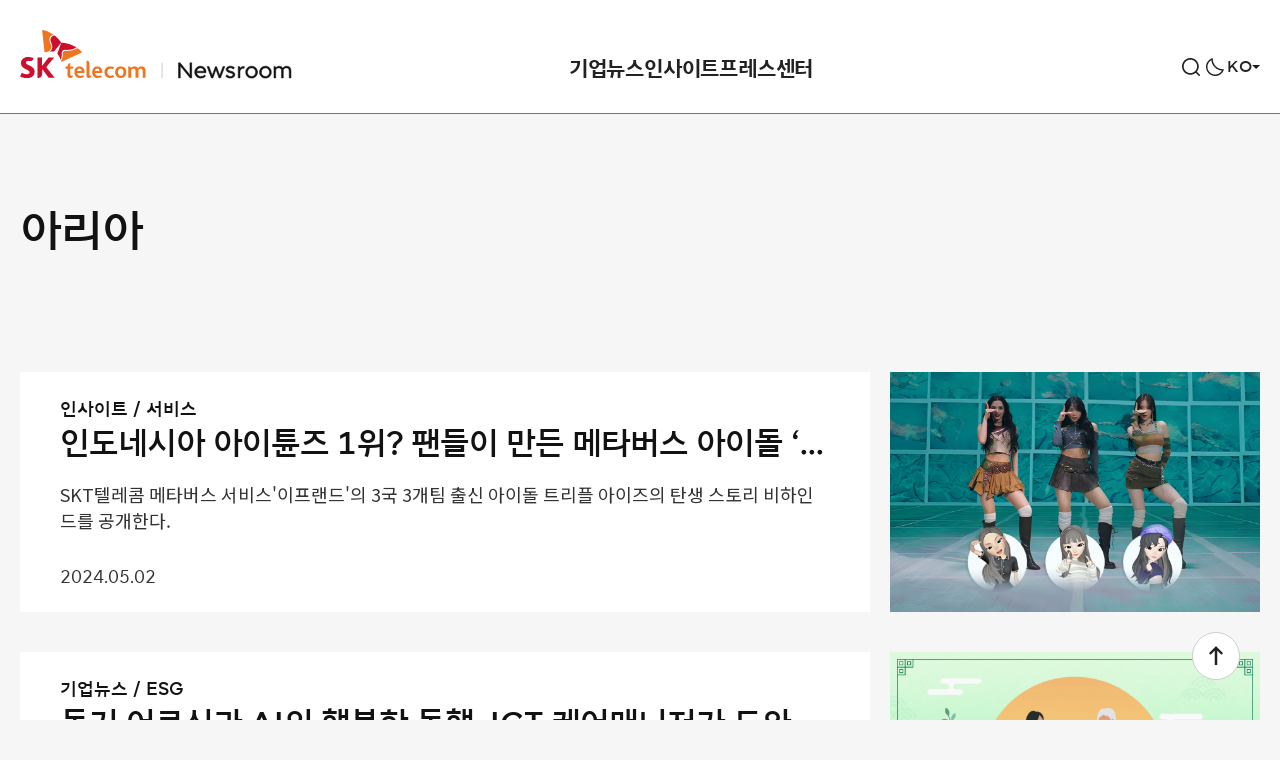

--- FILE ---
content_type: text/html; charset=UTF-8
request_url: https://news.sktelecom.com/tag/%EC%95%84%EB%A6%AC%EC%95%84
body_size: 66735
content:

<!DOCTYPE html>

<html class="no-js" lang="ko-KR">

	<head>
		<meta http-equiv="X-UA-Compatible" content="IE=edge">
		<meta name="viewport" content="width=device-width, user-scalable=no, initial-scale=1">
		<link rel="profile" href="https://gmpg.org/xfn/11">
		
				<!-- Google Tag Manager -->
		<script>(function(w,d,s,l,i){w[l]=w[l]||[];w[l].push({'gtm.start':
		new Date().getTime(),event:'gtm.js'});var f=d.getElementsByTagName(s)[0],
		j=d.createElement(s),dl=l!='dataLayer'?'&l='+l:'';j.async=true;j.src=
		'https://www.googletagmanager.com/gtm.js?id='+i+dl;f.parentNode.insertBefore(j,f);
		})(window,document,'script','dataLayer','GTM-M3QLC3L');</script>
		<!-- End Google Tag Manager -->
		<!-- Global site tag (gtag.js) - Google Analytics -->
		<script async src="https://www.googletagmanager.com/gtag/js?id=UA-202709982-1"></script>
		<script>
		window.dataLayer = window.dataLayer || [];
		function gtag(){dataLayer.push(arguments);}
		gtag('js', new Date());
		gtag('config', 'UA-202709982-1');
		</script>
		
		<title>아리아 &#8211; SK텔레콤 뉴스룸</title>
<meta name='robots' content='max-image-preview:large' />
	<style>img:is([sizes="auto" i], [sizes^="auto," i]) { contain-intrinsic-size: 3000px 1500px }</style>
		<title>SK텔레콤 뉴스룸  | 아리아</title>

	<meta name="viewport" content="width=device-width, initial-scale=1.0, user-scalable=no, minimum-scale=1.0, maximum-scale=1.0">
	<meta name="author" content="">
	<meta name="format-detection" content="telephone=no">
	<meta name="format-detection" content="address=no">	

	<meta name="title" content="아리아 | SK텔레콤 뉴스룸" />
	<meta name="keywords" content="SKT, SKT, 4차산업혁명, 빅데이터, 5G, 가우스텔레콤, 행복인사이트, SKT 블로그, SKT newsroom" />
	<meta name="description" content="SK텔레콤의 공식 뉴스 채널로 회사의 상품, 서비스, 경영활동에 대한 소식을 전합니다." />
	<meta property="og:type" content="website" />
	<meta property="og:url" content="https://news.sktelecom.com/tag/%EC%95%84%EB%A6%AC%EC%95%84" />
	<meta property="og:image" content="https://news.sktelecom.com/wp-content/themes/sktnewsroom/assets/images/ogimage.png?v=3.0" />
	<meta property="og:title" content="아리아 | SK텔레콤 뉴스룸" />
	<meta property="og:description" content="SK텔레콤의 공식 뉴스 채널로 회사의 상품, 서비스, 경영활동에 대한 소식을 전합니다." />
	<meta property="og:site_name" content="SK텔레콤 뉴스룸" />

	<meta name="msapplication-TileColor" content="#ffffff">
	<meta name="msapplication-TileImage" content="https://news.sktelecom.com/wp-content/themes/sktnewsroom/assets/images/114x114.png?v=3.0">
	<meta name="theme-color" content="#ffffff">
<link rel="alternate" type="application/rss+xml" title="SK텔레콤 뉴스룸 &raquo; 피드" href="https://news.sktelecom.com/feed" />
<link rel="alternate" type="application/rss+xml" title="SK텔레콤 뉴스룸 &raquo; 댓글 피드" href="https://news.sktelecom.com/comments/feed" />
<link rel="alternate" type="application/rss+xml" title="SK텔레콤 뉴스룸 &raquo; 아리아 태그 피드" href="https://news.sktelecom.com/tag/%ec%95%84%eb%a6%ac%ec%95%84/feed" />
<script>
window._wpemojiSettings = {"baseUrl":"https:\/\/s.w.org\/images\/core\/emoji\/16.0.1\/72x72\/","ext":".png","svgUrl":"https:\/\/s.w.org\/images\/core\/emoji\/16.0.1\/svg\/","svgExt":".svg","source":{"concatemoji":"https:\/\/news.sktelecom.com\/wp-includes\/js\/wp-emoji-release.min.js?ver=6.8.2.001"}};
/*! This file is auto-generated */
!function(s,n){var o,i,e;function c(e){try{var t={supportTests:e,timestamp:(new Date).valueOf()};sessionStorage.setItem(o,JSON.stringify(t))}catch(e){}}function p(e,t,n){e.clearRect(0,0,e.canvas.width,e.canvas.height),e.fillText(t,0,0);var t=new Uint32Array(e.getImageData(0,0,e.canvas.width,e.canvas.height).data),a=(e.clearRect(0,0,e.canvas.width,e.canvas.height),e.fillText(n,0,0),new Uint32Array(e.getImageData(0,0,e.canvas.width,e.canvas.height).data));return t.every(function(e,t){return e===a[t]})}function u(e,t){e.clearRect(0,0,e.canvas.width,e.canvas.height),e.fillText(t,0,0);for(var n=e.getImageData(16,16,1,1),a=0;a<n.data.length;a++)if(0!==n.data[a])return!1;return!0}function f(e,t,n,a){switch(t){case"flag":return n(e,"\ud83c\udff3\ufe0f\u200d\u26a7\ufe0f","\ud83c\udff3\ufe0f\u200b\u26a7\ufe0f")?!1:!n(e,"\ud83c\udde8\ud83c\uddf6","\ud83c\udde8\u200b\ud83c\uddf6")&&!n(e,"\ud83c\udff4\udb40\udc67\udb40\udc62\udb40\udc65\udb40\udc6e\udb40\udc67\udb40\udc7f","\ud83c\udff4\u200b\udb40\udc67\u200b\udb40\udc62\u200b\udb40\udc65\u200b\udb40\udc6e\u200b\udb40\udc67\u200b\udb40\udc7f");case"emoji":return!a(e,"\ud83e\udedf")}return!1}function g(e,t,n,a){var r="undefined"!=typeof WorkerGlobalScope&&self instanceof WorkerGlobalScope?new OffscreenCanvas(300,150):s.createElement("canvas"),o=r.getContext("2d",{willReadFrequently:!0}),i=(o.textBaseline="top",o.font="600 32px Arial",{});return e.forEach(function(e){i[e]=t(o,e,n,a)}),i}function t(e){var t=s.createElement("script");t.src=e,t.defer=!0,s.head.appendChild(t)}"undefined"!=typeof Promise&&(o="wpEmojiSettingsSupports",i=["flag","emoji"],n.supports={everything:!0,everythingExceptFlag:!0},e=new Promise(function(e){s.addEventListener("DOMContentLoaded",e,{once:!0})}),new Promise(function(t){var n=function(){try{var e=JSON.parse(sessionStorage.getItem(o));if("object"==typeof e&&"number"==typeof e.timestamp&&(new Date).valueOf()<e.timestamp+604800&&"object"==typeof e.supportTests)return e.supportTests}catch(e){}return null}();if(!n){if("undefined"!=typeof Worker&&"undefined"!=typeof OffscreenCanvas&&"undefined"!=typeof URL&&URL.createObjectURL&&"undefined"!=typeof Blob)try{var e="postMessage("+g.toString()+"("+[JSON.stringify(i),f.toString(),p.toString(),u.toString()].join(",")+"));",a=new Blob([e],{type:"text/javascript"}),r=new Worker(URL.createObjectURL(a),{name:"wpTestEmojiSupports"});return void(r.onmessage=function(e){c(n=e.data),r.terminate(),t(n)})}catch(e){}c(n=g(i,f,p,u))}t(n)}).then(function(e){for(var t in e)n.supports[t]=e[t],n.supports.everything=n.supports.everything&&n.supports[t],"flag"!==t&&(n.supports.everythingExceptFlag=n.supports.everythingExceptFlag&&n.supports[t]);n.supports.everythingExceptFlag=n.supports.everythingExceptFlag&&!n.supports.flag,n.DOMReady=!1,n.readyCallback=function(){n.DOMReady=!0}}).then(function(){return e}).then(function(){var e;n.supports.everything||(n.readyCallback(),(e=n.source||{}).concatemoji?t(e.concatemoji):e.wpemoji&&e.twemoji&&(t(e.twemoji),t(e.wpemoji)))}))}((window,document),window._wpemojiSettings);
</script>
<style id='wp-emoji-styles-inline-css'>

	img.wp-smiley, img.emoji {
		display: inline !important;
		border: none !important;
		box-shadow: none !important;
		height: 1em !important;
		width: 1em !important;
		margin: 0 0.07em !important;
		vertical-align: -0.1em !important;
		background: none !important;
		padding: 0 !important;
	}
</style>
<link rel='stylesheet' id='wp-block-library-css' href='https://news.sktelecom.com/wp-includes/css/dist/block-library/style.min.css?ver=6.8.2.001' media='all' />
<style id='classic-theme-styles-inline-css'>
/*! This file is auto-generated */
.wp-block-button__link{color:#fff;background-color:#32373c;border-radius:9999px;box-shadow:none;text-decoration:none;padding:calc(.667em + 2px) calc(1.333em + 2px);font-size:1.125em}.wp-block-file__button{background:#32373c;color:#fff;text-decoration:none}
</style>
<style id='global-styles-inline-css'>
:root{--wp--preset--aspect-ratio--square: 1;--wp--preset--aspect-ratio--4-3: 4/3;--wp--preset--aspect-ratio--3-4: 3/4;--wp--preset--aspect-ratio--3-2: 3/2;--wp--preset--aspect-ratio--2-3: 2/3;--wp--preset--aspect-ratio--16-9: 16/9;--wp--preset--aspect-ratio--9-16: 9/16;--wp--preset--color--black: #000000;--wp--preset--color--cyan-bluish-gray: #abb8c3;--wp--preset--color--white: #ffffff;--wp--preset--color--pale-pink: #f78da7;--wp--preset--color--vivid-red: #cf2e2e;--wp--preset--color--luminous-vivid-orange: #ff6900;--wp--preset--color--luminous-vivid-amber: #fcb900;--wp--preset--color--light-green-cyan: #7bdcb5;--wp--preset--color--vivid-green-cyan: #00d084;--wp--preset--color--pale-cyan-blue: #8ed1fc;--wp--preset--color--vivid-cyan-blue: #0693e3;--wp--preset--color--vivid-purple: #9b51e0;--wp--preset--color--accent: #cd2653;--wp--preset--color--primary: #000000;--wp--preset--color--secondary: #6d6d6d;--wp--preset--color--subtle-background: #dcd7ca;--wp--preset--color--background: ##fff;--wp--preset--gradient--vivid-cyan-blue-to-vivid-purple: linear-gradient(135deg,rgba(6,147,227,1) 0%,rgb(155,81,224) 100%);--wp--preset--gradient--light-green-cyan-to-vivid-green-cyan: linear-gradient(135deg,rgb(122,220,180) 0%,rgb(0,208,130) 100%);--wp--preset--gradient--luminous-vivid-amber-to-luminous-vivid-orange: linear-gradient(135deg,rgba(252,185,0,1) 0%,rgba(255,105,0,1) 100%);--wp--preset--gradient--luminous-vivid-orange-to-vivid-red: linear-gradient(135deg,rgba(255,105,0,1) 0%,rgb(207,46,46) 100%);--wp--preset--gradient--very-light-gray-to-cyan-bluish-gray: linear-gradient(135deg,rgb(238,238,238) 0%,rgb(169,184,195) 100%);--wp--preset--gradient--cool-to-warm-spectrum: linear-gradient(135deg,rgb(74,234,220) 0%,rgb(151,120,209) 20%,rgb(207,42,186) 40%,rgb(238,44,130) 60%,rgb(251,105,98) 80%,rgb(254,248,76) 100%);--wp--preset--gradient--blush-light-purple: linear-gradient(135deg,rgb(255,206,236) 0%,rgb(152,150,240) 100%);--wp--preset--gradient--blush-bordeaux: linear-gradient(135deg,rgb(254,205,165) 0%,rgb(254,45,45) 50%,rgb(107,0,62) 100%);--wp--preset--gradient--luminous-dusk: linear-gradient(135deg,rgb(255,203,112) 0%,rgb(199,81,192) 50%,rgb(65,88,208) 100%);--wp--preset--gradient--pale-ocean: linear-gradient(135deg,rgb(255,245,203) 0%,rgb(182,227,212) 50%,rgb(51,167,181) 100%);--wp--preset--gradient--electric-grass: linear-gradient(135deg,rgb(202,248,128) 0%,rgb(113,206,126) 100%);--wp--preset--gradient--midnight: linear-gradient(135deg,rgb(2,3,129) 0%,rgb(40,116,252) 100%);--wp--preset--font-size--small: 18px;--wp--preset--font-size--medium: 20px;--wp--preset--font-size--large: 26.25px;--wp--preset--font-size--x-large: 42px;--wp--preset--font-size--normal: 21px;--wp--preset--font-size--larger: 32px;--wp--preset--spacing--20: 0.44rem;--wp--preset--spacing--30: 0.67rem;--wp--preset--spacing--40: 1rem;--wp--preset--spacing--50: 1.5rem;--wp--preset--spacing--60: 2.25rem;--wp--preset--spacing--70: 3.38rem;--wp--preset--spacing--80: 5.06rem;--wp--preset--shadow--natural: 6px 6px 9px rgba(0, 0, 0, 0.2);--wp--preset--shadow--deep: 12px 12px 50px rgba(0, 0, 0, 0.4);--wp--preset--shadow--sharp: 6px 6px 0px rgba(0, 0, 0, 0.2);--wp--preset--shadow--outlined: 6px 6px 0px -3px rgba(255, 255, 255, 1), 6px 6px rgba(0, 0, 0, 1);--wp--preset--shadow--crisp: 6px 6px 0px rgba(0, 0, 0, 1);}:where(.is-layout-flex){gap: 0.5em;}:where(.is-layout-grid){gap: 0.5em;}body .is-layout-flex{display: flex;}.is-layout-flex{flex-wrap: wrap;align-items: center;}.is-layout-flex > :is(*, div){margin: 0;}body .is-layout-grid{display: grid;}.is-layout-grid > :is(*, div){margin: 0;}:where(.wp-block-columns.is-layout-flex){gap: 2em;}:where(.wp-block-columns.is-layout-grid){gap: 2em;}:where(.wp-block-post-template.is-layout-flex){gap: 1.25em;}:where(.wp-block-post-template.is-layout-grid){gap: 1.25em;}.has-black-color{color: var(--wp--preset--color--black) !important;}.has-cyan-bluish-gray-color{color: var(--wp--preset--color--cyan-bluish-gray) !important;}.has-white-color{color: var(--wp--preset--color--white) !important;}.has-pale-pink-color{color: var(--wp--preset--color--pale-pink) !important;}.has-vivid-red-color{color: var(--wp--preset--color--vivid-red) !important;}.has-luminous-vivid-orange-color{color: var(--wp--preset--color--luminous-vivid-orange) !important;}.has-luminous-vivid-amber-color{color: var(--wp--preset--color--luminous-vivid-amber) !important;}.has-light-green-cyan-color{color: var(--wp--preset--color--light-green-cyan) !important;}.has-vivid-green-cyan-color{color: var(--wp--preset--color--vivid-green-cyan) !important;}.has-pale-cyan-blue-color{color: var(--wp--preset--color--pale-cyan-blue) !important;}.has-vivid-cyan-blue-color{color: var(--wp--preset--color--vivid-cyan-blue) !important;}.has-vivid-purple-color{color: var(--wp--preset--color--vivid-purple) !important;}.has-black-background-color{background-color: var(--wp--preset--color--black) !important;}.has-cyan-bluish-gray-background-color{background-color: var(--wp--preset--color--cyan-bluish-gray) !important;}.has-white-background-color{background-color: var(--wp--preset--color--white) !important;}.has-pale-pink-background-color{background-color: var(--wp--preset--color--pale-pink) !important;}.has-vivid-red-background-color{background-color: var(--wp--preset--color--vivid-red) !important;}.has-luminous-vivid-orange-background-color{background-color: var(--wp--preset--color--luminous-vivid-orange) !important;}.has-luminous-vivid-amber-background-color{background-color: var(--wp--preset--color--luminous-vivid-amber) !important;}.has-light-green-cyan-background-color{background-color: var(--wp--preset--color--light-green-cyan) !important;}.has-vivid-green-cyan-background-color{background-color: var(--wp--preset--color--vivid-green-cyan) !important;}.has-pale-cyan-blue-background-color{background-color: var(--wp--preset--color--pale-cyan-blue) !important;}.has-vivid-cyan-blue-background-color{background-color: var(--wp--preset--color--vivid-cyan-blue) !important;}.has-vivid-purple-background-color{background-color: var(--wp--preset--color--vivid-purple) !important;}.has-black-border-color{border-color: var(--wp--preset--color--black) !important;}.has-cyan-bluish-gray-border-color{border-color: var(--wp--preset--color--cyan-bluish-gray) !important;}.has-white-border-color{border-color: var(--wp--preset--color--white) !important;}.has-pale-pink-border-color{border-color: var(--wp--preset--color--pale-pink) !important;}.has-vivid-red-border-color{border-color: var(--wp--preset--color--vivid-red) !important;}.has-luminous-vivid-orange-border-color{border-color: var(--wp--preset--color--luminous-vivid-orange) !important;}.has-luminous-vivid-amber-border-color{border-color: var(--wp--preset--color--luminous-vivid-amber) !important;}.has-light-green-cyan-border-color{border-color: var(--wp--preset--color--light-green-cyan) !important;}.has-vivid-green-cyan-border-color{border-color: var(--wp--preset--color--vivid-green-cyan) !important;}.has-pale-cyan-blue-border-color{border-color: var(--wp--preset--color--pale-cyan-blue) !important;}.has-vivid-cyan-blue-border-color{border-color: var(--wp--preset--color--vivid-cyan-blue) !important;}.has-vivid-purple-border-color{border-color: var(--wp--preset--color--vivid-purple) !important;}.has-vivid-cyan-blue-to-vivid-purple-gradient-background{background: var(--wp--preset--gradient--vivid-cyan-blue-to-vivid-purple) !important;}.has-light-green-cyan-to-vivid-green-cyan-gradient-background{background: var(--wp--preset--gradient--light-green-cyan-to-vivid-green-cyan) !important;}.has-luminous-vivid-amber-to-luminous-vivid-orange-gradient-background{background: var(--wp--preset--gradient--luminous-vivid-amber-to-luminous-vivid-orange) !important;}.has-luminous-vivid-orange-to-vivid-red-gradient-background{background: var(--wp--preset--gradient--luminous-vivid-orange-to-vivid-red) !important;}.has-very-light-gray-to-cyan-bluish-gray-gradient-background{background: var(--wp--preset--gradient--very-light-gray-to-cyan-bluish-gray) !important;}.has-cool-to-warm-spectrum-gradient-background{background: var(--wp--preset--gradient--cool-to-warm-spectrum) !important;}.has-blush-light-purple-gradient-background{background: var(--wp--preset--gradient--blush-light-purple) !important;}.has-blush-bordeaux-gradient-background{background: var(--wp--preset--gradient--blush-bordeaux) !important;}.has-luminous-dusk-gradient-background{background: var(--wp--preset--gradient--luminous-dusk) !important;}.has-pale-ocean-gradient-background{background: var(--wp--preset--gradient--pale-ocean) !important;}.has-electric-grass-gradient-background{background: var(--wp--preset--gradient--electric-grass) !important;}.has-midnight-gradient-background{background: var(--wp--preset--gradient--midnight) !important;}.has-small-font-size{font-size: var(--wp--preset--font-size--small) !important;}.has-medium-font-size{font-size: var(--wp--preset--font-size--medium) !important;}.has-large-font-size{font-size: var(--wp--preset--font-size--large) !important;}.has-x-large-font-size{font-size: var(--wp--preset--font-size--x-large) !important;}
:where(.wp-block-post-template.is-layout-flex){gap: 1.25em;}:where(.wp-block-post-template.is-layout-grid){gap: 1.25em;}
:where(.wp-block-columns.is-layout-flex){gap: 2em;}:where(.wp-block-columns.is-layout-grid){gap: 2em;}
:root :where(.wp-block-pullquote){font-size: 1.5em;line-height: 1.6;}
</style>
<link rel='stylesheet' id='amazonpolly-css' href='https://news.sktelecom.com/wp-content/plugins/amazon-polly/public/css/amazonpolly-public.css?ver=1.0.0' media='all' />
<link rel='stylesheet' id='sktnewsroom-style-css' href='https://news.sktelecom.com/wp-content/themes/sktnewsroom/style.css?ver=1761656508' media='all' />
<link rel='stylesheet' id='sktnewsroom-print-style-css' href='https://news.sktelecom.com/wp-content/themes/sktnewsroom/print.css?ver=6.8.2.001' media='print' />
<link rel='stylesheet' id='sktnewsroom-add-style-css' href='https://news.sktelecom.com/wp-content/themes/sktnewsroom/add.css?ver=6.8.2.001' media='all' />
<link rel='stylesheet' id='sktnewsroom-mCustomScrollbar-style-css' href='https://news.sktelecom.com/wp-content/themes/sktnewsroom/jquery.mCustomScrollbar.css?ver=6.8.2.001' media='all' />
<script id="jquery-core-js-extra">
var ajax_object = {"ajax_url":"https:\/\/news.sktelecom.com\/wp-admin\/admin-ajax.php"};
</script>
<script src="https://news.sktelecom.com/wp-includes/js/jquery/jquery.min.js?ver=3.7.1" id="jquery-core-js"></script>
<script src="https://news.sktelecom.com/wp-includes/js/jquery/jquery-migrate.min.js?ver=3.4.1" id="jquery-migrate-js"></script>
<script src="https://news.sktelecom.com/wp-content/plugins/amazon-polly/public/js/amazonpolly-public.js?ver=1.0.0" id="amazonpolly-js"></script>
<script src="https://news.sktelecom.com/wp-content/themes/sktnewsroom/assets/js/index_202406.js?ver=6.8.2.001" id="sktnewsroom-js-js" async></script>
<script src="https://news.sktelecom.com/wp-content/themes/sktnewsroom/assets/js/jquery.mCustomScrollbar.concat.min.js?ver=6.8.2.001" id="sktnewsroom-mCustomScrollbar-js-js"></script>
<script src="https://news.sktelecom.com/wp-content/themes/sktnewsroom/assets/js/d3.v5.min.js?ver=6.8.2.001" id="sktnewsroom-d3v5-js-js"></script>
<script src="https://news.sktelecom.com/wp-content/themes/sktnewsroom/assets/js/graph.js?ver=6.8.2.001" id="sktnewsroom-graph-js-js"></script>
<link rel="https://api.w.org/" href="https://news.sktelecom.com/wp-json/" /><link rel="alternate" title="JSON" type="application/json" href="https://news.sktelecom.com/wp-json/wp/v2/tags/9831" /><link rel="EditURI" type="application/rsd+xml" title="RSD" href="https://news.sktelecom.com/xmlrpc.php?rsd" />
<meta name="generator" content="WordPress 6.8.2.001" />
	<script>document.documentElement.className = document.documentElement.className.replace( 'no-js', 'js' );</script>
	<link rel="icon" href="https://newsroom-prd-data.s3.ap-northeast-2.amazonaws.com/wp-content/uploads/2021/07/cropped-favicon_512-1-32x32.png" sizes="32x32" />
<link rel="icon" href="https://newsroom-prd-data.s3.ap-northeast-2.amazonaws.com/wp-content/uploads/2021/07/cropped-favicon_512-1-192x192.png" sizes="192x192" />
<link rel="apple-touch-icon" href="https://newsroom-prd-data.s3.ap-northeast-2.amazonaws.com/wp-content/uploads/2021/07/cropped-favicon_512-1-180x180.png" />
<meta name="msapplication-TileImage" content="https://newsroom-prd-data.s3.ap-northeast-2.amazonaws.com/wp-content/uploads/2021/07/cropped-favicon_512-1-270x270.png" />
		<style id="wp-custom-css">
			.cont_1, .cont_2, .cont_3, .cont_4, .cont_5, .cont_6, .cont_7 { width:100%; margin-bottom:-4%; position: relative; !important}
.hover_b{ margin:0; position:absolute; top:0; left:0; display: none !important;}
.cont_1:hover .hover_b{display: block !important;}
.cont_2:hover .hover_b{display: block !important;}
.cont_3:hover .hover_b{display: block !important;}
.cont_4:hover .hover_b{display: block !important;}
.cont_5:hover .hover_b{display: block !important;}
.cont_6:hover .hover_b{display: block !important;}
.cont_7:hover .hover_b{display: block !important;}

@media (max-width:680px;){
	.cont_1, .cont_2, .cont_3, .cont_4, .cont_5, .cont_6, .cont_7 { width:100%; margin-bottom:-7%; position: relative; !important}
}		</style>
				
		<script src="https://cdnjs.cloudflare.com/ajax/libs/Swiper/5.0.0/js/swiper.js"></script>
		<script src="https://developers.kakao.com/sdk/js/kakao.js"></script>
		<link rel="stylesheet" href="https://cdnjs.cloudflare.com/ajax/libs/Swiper/5.0.0/css/swiper.min.css">
		
		<link rel="icon" href="https://news.sktelecom.com/wp-content/themes/sktnewsroom/assets/images/ico_favi.png" sizes="200x200">
		<link rel="apple-touch-icon" href="https://news.sktelecom.com/wp-content/themes/sktnewsroom/assets/images/ico_favi_bg_white.png">

		<link rel="stylesheet" href="https://news.sktelecom.com/wp-content/themes/sktnewsroom/style_con.css?t=20251218153027">
	</head>

	<body class="archive tag tag-9831 wp-embed-responsive wp-theme-sktnewsroom enable-search-modal has-no-pagination showing-comments hide-avatars footer-top-hidden">
	
		<script>
			(function(){
				var isDarkTheme = localStorage.getItem('page_dark_theme');
				if (isDarkTheme) {
					if (isDarkTheme === "on") {
						jQuery('body').addClass('dark-theme');
					}
				}
			})();
		</script>

				<!-- Google Tag Manager (noscript) -->
		<noscript><iframe src="https://www.googletagmanager.com/ns.html?id=GTM-M3QLC3L"
		height="0" width="0" style="display:none;visibility:hidden"></iframe></noscript>
		<!-- End Google Tag Manager (noscript) -->
		
		<a class="skip_navigation" href="#site-content">Skip to the content</a>
		<!-- env: not local -->

		<!-- blog header -->
		<header id="site-header" role="banner">

			<div class="header-inner">

				<!-- logo -->
				<h1 class="header-titles type_1">
					<!--
					<a href="https://news.sktelecom.com" class="site-logo-default">SKT NewsRoom</a>
					-->
					<!-- 2024.02.07 이동 사이트 변경 -->
					<!-- <a href="https://www.sktelecom.com" class="site-logo-default type_1">SKT</a> -->
					<a href="https://news.sktelecom.com" class="site-logo-default type_1">SKT</a>
					<a href="https://news.sktelecom.com" class="site-link-newsroom">NewsRoom</a>
									</h1>
				<!-- //logo -->

				<div class="header-navigation-wrapper">
												<nav class="primary-menu-wrapper" aria-label="Horizontal" role="navigation">
								<ul class="primary-menu reset-list-style">
									<li id="menu-item-131694" class="menu-item menu-item-type-taxonomy menu-item-object-category menu-item-has-children menu-item-131694"><a href="https://news.sktelecom.com/category/%ea%b8%b0%ec%97%85%eb%89%b4%ec%8a%a4">기업뉴스</a>
<ul class="sub-menu">
	<li id="menu-item-131690" class="menu-item menu-item-type-taxonomy menu-item-object-category menu-item-131690"><a href="https://news.sktelecom.com/category/%ea%b8%b0%ec%97%85%eb%89%b4%ec%8a%a4/%ea%b8%b0%ec%97%85">기업</a></li>
	<li id="menu-item-131688" class="menu-item menu-item-type-taxonomy menu-item-object-category menu-item-131688"><a href="https://news.sktelecom.com/category/%ea%b8%b0%ec%97%85%eb%89%b4%ec%8a%a4/esg">ESG</a></li>
	<li id="menu-item-131691" class="menu-item menu-item-type-taxonomy menu-item-object-category menu-item-131691"><a href="https://news.sktelecom.com/category/%ea%b8%b0%ec%97%85%eb%89%b4%ec%8a%a4/%eb%ac%b8%ed%99%94">문화</a></li>
</ul>
</li>
<li id="menu-item-131689" class="menu-item menu-item-type-taxonomy menu-item-object-category menu-item-has-children menu-item-131689"><a href="https://news.sktelecom.com/category/%ec%9d%b8%ec%82%ac%ec%9d%b4%ed%8a%b8">인사이트</a>
<ul class="sub-menu">
	<li id="menu-item-203777" class="menu-item menu-item-type-taxonomy menu-item-object-category menu-item-203777"><a href="https://news.sktelecom.com/category/%ec%9d%b8%ec%82%ac%ec%9d%b4%ed%8a%b8/ai">AI</a></li>
	<li id="menu-item-131693" class="menu-item menu-item-type-taxonomy menu-item-object-category menu-item-131693"><a href="https://news.sktelecom.com/category/%ec%9d%b8%ec%82%ac%ec%9d%b4%ed%8a%b8/%ea%b8%b0%ec%88%a0">기술</a></li>
	<li id="menu-item-178137" class="menu-item menu-item-type-taxonomy menu-item-object-category menu-item-178137"><a href="https://news.sktelecom.com/category/%ec%9d%b8%ec%82%ac%ec%9d%b4%ed%8a%b8/%ec%84%9c%eb%b9%84%ec%8a%a4">서비스</a></li>
</ul>
</li>
<li id="menu-item-178136" class="menu-item menu-item-type-taxonomy menu-item-object-category menu-item-has-children menu-item-178136"><a href="https://news.sktelecom.com/category/%ed%94%84%eb%a0%88%ec%8a%a4%ec%84%bc%ed%84%b0">프레스센터</a>
<ul class="sub-menu">
	<li id="menu-item-131696" class="menu-item menu-item-type-taxonomy menu-item-object-category menu-item-131696"><a href="https://news.sktelecom.com/category/%ed%94%84%eb%a0%88%ec%8a%a4%ec%84%bc%ed%84%b0/%eb%b3%b4%eb%8f%84%ec%9e%90%eb%a3%8c">보도자료</a></li>
	<li id="menu-item-134974" class="menu-item menu-item-type-taxonomy menu-item-object-category menu-item-134974"><a href="https://news.sktelecom.com/category/%eb%af%b8%eb%94%94%ec%96%b4%eb%9d%bc%ec%9d%b4%eb%b8%8c%eb%9f%ac%eb%a6%ac/image">미디어 라이브러리</a></li>
</ul>
</li>
								</ul>
							</nav>
										</div>

				<button class="mobile-menu-toggle">
					<span>메뉴</span>
				</button>
				
				<div class="header-util">
											<button class="search-toggle" data-toggle-target=".search-modal" data-toggle-body-class="showing-search-modal" data-set-focus=".search-modal .search-field" aria-expanded="false">
							<span>검색</span>
						</button>

										
					<button type="button" class="btn-header btn-darkmode" ga_category="다크모드" ga_action="다크모드 클릭" ga_label="다크모드_클릭" title="라이드/다크 모드 전환">다크모드 전환</button>

					<div class="global-site">
						<button type="button" class="btn-global-site"><span>KO</span></button>
						<ul class="site-list">
							<li class="current"><a href="https://news.sktelecom.com" title="Korean">KO</a></li>
							<li><a href="https://news.sktelecom.com/en" title="English">EN</a></li>
						</ul>
					</div>
				</div>
			</div>

			<div class="search-modal cover-modal" data-modal-target-string=".search-modal">
	<div class="modal-inner">
		<div class="search-wrap">
			<form role="search" aria-label="Search for:" method="get" class="search-form" action="https://news.sktelecom.com/">
	<div class="input-wrap">
		<input type="search" id="search-form-1" class="search-field" placeholder="검색어를 입력해주세요." value="" name="s" autocomplete="off" />

		<button type="button" class="btn-clear">비우기</button>
	</div>
	<button type="submit" class="search-submit">
		<span>검색</span>
	</button>
</form>

<script>
	const btnClear = document.querySelector('.input-wrap .btn-clear');
	const inputBox = document.querySelector('#search-form-1');
	const cleaInput = target => {
			if (target.value !== "") {
				btnClear.classList.add('visible');
			} else {
				btnClear.classList.remove('visible');
			}
	};
	if (inputBox) {
		inputBox.addEventListener('keydown', e => cleaInput(e.currentTarget));
		inputBox.addEventListener('keyup', e => cleaInput(e.currentTarget));
	}
	if (btnClear) {
		btnClear.addEventListener('click', () => {
			inputBox.value = "";
			btnClear.classList.remove('visible');
		});
	}
</script>
		</div>

		    	<div class="tag-list">
			<ul>
			  				<li><a href="/tag/에어/">#에어</a></li>
								<li><a href="/tag/air/">#air</a></li>
								<li><a href="/tag/아이폰17/">#아이폰17</a></li>
								<li><a href="/tag/iPhone17/">#iPhone17</a></li>
								<li><a href="/tag/T멤버십/">#T멤버십</a></li>
								<li><a href="/tag/AI/">#AI</a></li>
								<li><a href="/tag/에이닷/">#에이닷</a></li>
								<li><a href="/tag/로밍/">#로밍</a></li>
								<li><a href="/tag/실적발표/">#실적발표</a></li>
								<li><a href="/tag/T우주/">#T우주</a></li>
								<li><a href="/tag/ESG/">#ESG</a></li>
							</ul>
		</div>
		
		<button class="close-search-toggle" data-toggle-target=".search-modal" data-toggle-body-class="showing-search-modal" data-set-focus=".search-modal .search-field">
			<span>닫기</span>
		</button>
	</div>
</div>
		</header>
		<!-- //blog header -->

		
<main id="site-content" role="main">
	<h1 class="hide">콘텐츠 리스트</h1>
	<div class="cont-inner">

			<!-- archive header -->
		<header class="archive-header ">
							<h1 class="archive-title"> <span>아리아</span></h1>
								</header>
		<!-- //archive header -->
  
		<!-- post list body -->
	<div class="post-list-wrap list-category">
	<ul class="list-body"><li>

<!-- item -->
<article id="post-203585" class="list-item">
	<div class="item-inner">
		<!-- category -->
		<div class="item-category">
			인사이트 / 서비스			
		</div>
		<!-- //category -->
		<!-- post link -->
		<a href="https://news.sktelecom.com/203585">
			<div class="item-thumb">
				<img width="500" height="325" src="https://newsroom-prd-data.s3.ap-northeast-2.amazonaws.com/wp-content/uploads/2024/05/%EC%9D%B8%EB%8F%84%EB%84%A4%EC%8B%9C%EC%95%84-%EC%95%84%EC%9D%B4%ED%8A%A0%EC%A6%88-1%EC%9C%84-%ED%8C%AC%EB%93%A4%EC%9D%B4-%EB%A7%8C%EB%93%A0-%EB%A9%94%ED%83%80%EB%B2%84%EC%8A%A4-%EC%95%84%EC%9D%B4%EB%8F%8C-%E2%80%98%ED%8A%B8%EB%A6%AC%ED%94%8C-%EC%95%84%EC%9D%B4%EC%A6%88-%EB%B9%84%ED%95%98%EC%9D%B8%EB%93%9C-%EC%8A%A4%ED%86%A0%EB%A6%AC_pc-586x381.png" class="thumb-pc" alt="인도네시아 아이튠즈 1위 팬들이 만든 메타버스 아이돌 트리플 아이즈 비하인드 스토리" decoding="async" fetchpriority="high" srcset="https://newsroom-prd-data.s3.ap-northeast-2.amazonaws.com/wp-content/uploads/2024/05/%EC%9D%B8%EB%8F%84%EB%84%A4%EC%8B%9C%EC%95%84-%EC%95%84%EC%9D%B4%ED%8A%A0%EC%A6%88-1%EC%9C%84-%ED%8C%AC%EB%93%A4%EC%9D%B4-%EB%A7%8C%EB%93%A0-%EB%A9%94%ED%83%80%EB%B2%84%EC%8A%A4-%EC%95%84%EC%9D%B4%EB%8F%8C-%E2%80%98%ED%8A%B8%EB%A6%AC%ED%94%8C-%EC%95%84%EC%9D%B4%EC%A6%88-%EB%B9%84%ED%95%98%EC%9D%B8%EB%93%9C-%EC%8A%A4%ED%86%A0%EB%A6%AC_pc-586x381.png 586w, https://newsroom-prd-data.s3.ap-northeast-2.amazonaws.com/wp-content/uploads/2024/05/%EC%9D%B8%EB%8F%84%EB%84%A4%EC%8B%9C%EC%95%84-%EC%95%84%EC%9D%B4%ED%8A%A0%EC%A6%88-1%EC%9C%84-%ED%8C%AC%EB%93%A4%EC%9D%B4-%EB%A7%8C%EB%93%A0-%EB%A9%94%ED%83%80%EB%B2%84%EC%8A%A4-%EC%95%84%EC%9D%B4%EB%8F%8C-%E2%80%98%ED%8A%B8%EB%A6%AC%ED%94%8C-%EC%95%84%EC%9D%B4%EC%A6%88-%EB%B9%84%ED%95%98%EC%9D%B8%EB%93%9C-%EC%8A%A4%ED%86%A0%EB%A6%AC_pc-368x239.png 368w, https://newsroom-prd-data.s3.ap-northeast-2.amazonaws.com/wp-content/uploads/2024/05/%EC%9D%B8%EB%8F%84%EB%84%A4%EC%8B%9C%EC%95%84-%EC%95%84%EC%9D%B4%ED%8A%A0%EC%A6%88-1%EC%9C%84-%ED%8C%AC%EB%93%A4%EC%9D%B4-%EB%A7%8C%EB%93%A0-%EB%A9%94%ED%83%80%EB%B2%84%EC%8A%A4-%EC%95%84%EC%9D%B4%EB%8F%8C-%E2%80%98%ED%8A%B8%EB%A6%AC%ED%94%8C-%EC%95%84%EC%9D%B4%EC%A6%88-%EB%B9%84%ED%95%98%EC%9D%B8%EB%93%9C-%EC%8A%A4%ED%86%A0%EB%A6%AC_pc.png 1000w" sizes="(max-width: 500px) 100vw, 500px" /><img width="700" height="399" src="https://newsroom-prd-data.s3.ap-northeast-2.amazonaws.com/wp-content/uploads/2024/05/%EC%9D%B8%EB%8F%84%EB%84%A4%EC%8B%9C%EC%95%84-%EC%95%84%EC%9D%B4%ED%8A%A0%EC%A6%88-1%EC%9C%84-%ED%8C%AC%EB%93%A4%EC%9D%B4-%EB%A7%8C%EB%93%A0-%EB%A9%94%ED%83%80%EB%B2%84%EC%8A%A4-%EC%95%84%EC%9D%B4%EB%8F%8C-%E2%80%98%ED%8A%B8%EB%A6%AC%ED%94%8C-%EC%95%84%EC%9D%B4%EC%A6%88-%EB%B9%84%ED%95%98%EC%9D%B8%EB%93%9C-%EC%8A%A4%ED%86%A0%EB%A6%AC_mo.png" class="thumb-mobile" alt="인도네시아 아이튠즈 1위 팬들이 만든 메타버스 아이돌 트리플 아이즈 비하인드 스토리" decoding="async" srcset="https://newsroom-prd-data.s3.ap-northeast-2.amazonaws.com/wp-content/uploads/2024/05/%EC%9D%B8%EB%8F%84%EB%84%A4%EC%8B%9C%EC%95%84-%EC%95%84%EC%9D%B4%ED%8A%A0%EC%A6%88-1%EC%9C%84-%ED%8C%AC%EB%93%A4%EC%9D%B4-%EB%A7%8C%EB%93%A0-%EB%A9%94%ED%83%80%EB%B2%84%EC%8A%A4-%EC%95%84%EC%9D%B4%EB%8F%8C-%E2%80%98%ED%8A%B8%EB%A6%AC%ED%94%8C-%EC%95%84%EC%9D%B4%EC%A6%88-%EB%B9%84%ED%95%98%EC%9D%B8%EB%93%9C-%EC%8A%A4%ED%86%A0%EB%A6%AC_mo.png 720w, https://newsroom-prd-data.s3.ap-northeast-2.amazonaws.com/wp-content/uploads/2024/05/%EC%9D%B8%EB%8F%84%EB%84%A4%EC%8B%9C%EC%95%84-%EC%95%84%EC%9D%B4%ED%8A%A0%EC%A6%88-1%EC%9C%84-%ED%8C%AC%EB%93%A4%EC%9D%B4-%EB%A7%8C%EB%93%A0-%EB%A9%94%ED%83%80%EB%B2%84%EC%8A%A4-%EC%95%84%EC%9D%B4%EB%8F%8C-%E2%80%98%ED%8A%B8%EB%A6%AC%ED%94%8C-%EC%95%84%EC%9D%B4%EC%A6%88-%EB%B9%84%ED%95%98%EC%9D%B8%EB%93%9C-%EC%8A%A4%ED%86%A0%EB%A6%AC_mo-368x210.png 368w, https://newsroom-prd-data.s3.ap-northeast-2.amazonaws.com/wp-content/uploads/2024/05/%EC%9D%B8%EB%8F%84%EB%84%A4%EC%8B%9C%EC%95%84-%EC%95%84%EC%9D%B4%ED%8A%A0%EC%A6%88-1%EC%9C%84-%ED%8C%AC%EB%93%A4%EC%9D%B4-%EB%A7%8C%EB%93%A0-%EB%A9%94%ED%83%80%EB%B2%84%EC%8A%A4-%EC%95%84%EC%9D%B4%EB%8F%8C-%E2%80%98%ED%8A%B8%EB%A6%AC%ED%94%8C-%EC%95%84%EC%9D%B4%EC%A6%88-%EB%B9%84%ED%95%98%EC%9D%B8%EB%93%9C-%EC%8A%A4%ED%86%A0%EB%A6%AC_mo-586x334.png 586w" sizes="(max-width: 700px) 100vw, 700px" />			</div>
			<h2 class="item-title">인도네시아 아이튠즈 1위? 팬들이 만든 메타버스 아이돌 ‘트리플 아이즈’ 비하인드 스토리</h2>
			<div class="item-excerpt">
				SKT텔레콤 메타버스 서비스'이프랜드'의 3국 3개팀 출신 아이돌 트리플 아이즈의 탄생 스토리 비하인드를 공개한다.			</div>
			
		</a>
		<!-- //post link -->
		<!-- date -->
		<div class="item-date modified">2024.05.02</div>
		<!-- //date -->
			</div>
</article>
<!-- //item -->
</li><li>

<!-- item -->
<article id="post-198249" class="list-item">
	<div class="item-inner">
		<!-- category -->
		<div class="item-category">
			기업뉴스 / ESG			
		</div>
		<!-- //category -->
		<!-- post link -->
		<a href="https://news.sktelecom.com/198249">
			<div class="item-thumb">
				<img width="500" height="325" src="https://newsroom-prd-data.s3.ap-northeast-2.amazonaws.com/wp-content/uploads/2023/09/230914_SKT%EB%89%B4%EC%8A%A4%EB%A3%B8_ICT%EC%BC%80%EC%96%B4%EB%A7%A4%EB%8B%88%EC%A0%80_PC-586x381.png" class="thumb-pc" alt="독거 어르신과 AI의 행복한 동행, ICT 케어매니저가 도와드립니다" decoding="async" srcset="https://newsroom-prd-data.s3.ap-northeast-2.amazonaws.com/wp-content/uploads/2023/09/230914_SKT%EB%89%B4%EC%8A%A4%EB%A3%B8_ICT%EC%BC%80%EC%96%B4%EB%A7%A4%EB%8B%88%EC%A0%80_PC-586x381.png 586w, https://newsroom-prd-data.s3.ap-northeast-2.amazonaws.com/wp-content/uploads/2023/09/230914_SKT%EB%89%B4%EC%8A%A4%EB%A3%B8_ICT%EC%BC%80%EC%96%B4%EB%A7%A4%EB%8B%88%EC%A0%80_PC-368x239.png 368w, https://newsroom-prd-data.s3.ap-northeast-2.amazonaws.com/wp-content/uploads/2023/09/230914_SKT%EB%89%B4%EC%8A%A4%EB%A3%B8_ICT%EC%BC%80%EC%96%B4%EB%A7%A4%EB%8B%88%EC%A0%80_PC.png 1000w" sizes="(max-width: 500px) 100vw, 500px" /><img width="700" height="399" src="https://newsroom-prd-data.s3.ap-northeast-2.amazonaws.com/wp-content/uploads/2023/09/230914_SKT%EB%89%B4%EC%8A%A4%EB%A3%B8_ICT%EC%BC%80%EC%96%B4%EB%A7%A4%EB%8B%88%EC%A0%80_MO_thumb.png" class="thumb-mobile" alt="독거 어르신과 AI의 행복한 동행, ICT 케어매니저가 도와드립니다" decoding="async" loading="lazy" srcset="https://newsroom-prd-data.s3.ap-northeast-2.amazonaws.com/wp-content/uploads/2023/09/230914_SKT%EB%89%B4%EC%8A%A4%EB%A3%B8_ICT%EC%BC%80%EC%96%B4%EB%A7%A4%EB%8B%88%EC%A0%80_MO_thumb.png 720w, https://newsroom-prd-data.s3.ap-northeast-2.amazonaws.com/wp-content/uploads/2023/09/230914_SKT%EB%89%B4%EC%8A%A4%EB%A3%B8_ICT%EC%BC%80%EC%96%B4%EB%A7%A4%EB%8B%88%EC%A0%80_MO_thumb-368x210.png 368w, https://newsroom-prd-data.s3.ap-northeast-2.amazonaws.com/wp-content/uploads/2023/09/230914_SKT%EB%89%B4%EC%8A%A4%EB%A3%B8_ICT%EC%BC%80%EC%96%B4%EB%A7%A4%EB%8B%88%EC%A0%80_MO_thumb-586x334.png 586w" sizes="auto, (max-width: 700px) 100vw, 700px" />			</div>
			<h2 class="item-title">독거 어르신과 AI의 행복한 동행, ICT 케어매니저가 도와드립니다</h2>
			<div class="item-excerpt">
				SK텔레콤이 독거 어르신을 직접 찾아가 돕는 ICT 케어매니저들을 대상으로 수기 공모전을 시행하고, ‘ICT 케어매니저 수기 공모전 우수 사례 시상식’을 진행했습니다.			</div>
			
		</a>
		<!-- //post link -->
		<!-- date -->
		<div class="item-date modified">2023.09.19</div>
		<!-- //date -->
			</div>
</article>
<!-- //item -->
</li><li>

<!-- item -->
<article id="post-195555" class="list-item">
	<div class="item-inner">
		<!-- category -->
		<div class="item-category">
			기업뉴스 / ESG			
		</div>
		<!-- //category -->
		<!-- post link -->
		<a href="https://news.sktelecom.com/195555">
			<div class="item-thumb">
				<img width="500" height="325" src="https://newsroom-prd-data.s3.ap-northeast-2.amazonaws.com/wp-content/uploads/2023/05/%E2%80%98%EC%95%84%EB%A6%AC%EC%95%84-%EC%82%B4%EB%A0%A4%EC%A4%98-%EB%8F%85%EA%B1%B0%EC%96%B4%EB%A5%B4%EC%8B%A0%EC%9D%84-%EB%8F%8C%EB%B3%B4%EB%8A%94-AI%EB%8F%8C%EB%B4%84%EC%9D%98-%ED%98%84%ED%99%A9%EC%9D%80pc-586x381.png" class="thumb-pc" alt="아리아 살려줘 독거어르신을 돌보는 AI돌봄의 현황은" decoding="async" loading="lazy" srcset="https://newsroom-prd-data.s3.ap-northeast-2.amazonaws.com/wp-content/uploads/2023/05/%E2%80%98%EC%95%84%EB%A6%AC%EC%95%84-%EC%82%B4%EB%A0%A4%EC%A4%98-%EB%8F%85%EA%B1%B0%EC%96%B4%EB%A5%B4%EC%8B%A0%EC%9D%84-%EB%8F%8C%EB%B3%B4%EB%8A%94-AI%EB%8F%8C%EB%B4%84%EC%9D%98-%ED%98%84%ED%99%A9%EC%9D%80pc-586x381.png 586w, https://newsroom-prd-data.s3.ap-northeast-2.amazonaws.com/wp-content/uploads/2023/05/%E2%80%98%EC%95%84%EB%A6%AC%EC%95%84-%EC%82%B4%EB%A0%A4%EC%A4%98-%EB%8F%85%EA%B1%B0%EC%96%B4%EB%A5%B4%EC%8B%A0%EC%9D%84-%EB%8F%8C%EB%B3%B4%EB%8A%94-AI%EB%8F%8C%EB%B4%84%EC%9D%98-%ED%98%84%ED%99%A9%EC%9D%80pc-368x239.png 368w, https://newsroom-prd-data.s3.ap-northeast-2.amazonaws.com/wp-content/uploads/2023/05/%E2%80%98%EC%95%84%EB%A6%AC%EC%95%84-%EC%82%B4%EB%A0%A4%EC%A4%98-%EB%8F%85%EA%B1%B0%EC%96%B4%EB%A5%B4%EC%8B%A0%EC%9D%84-%EB%8F%8C%EB%B3%B4%EB%8A%94-AI%EB%8F%8C%EB%B4%84%EC%9D%98-%ED%98%84%ED%99%A9%EC%9D%80pc.png 1000w" sizes="auto, (max-width: 500px) 100vw, 500px" /><img width="700" height="399" src="https://newsroom-prd-data.s3.ap-northeast-2.amazonaws.com/wp-content/uploads/2023/05/%E2%80%98%EC%95%84%EB%A6%AC%EC%95%84-%EC%82%B4%EB%A0%A4%EC%A4%98-%EB%8F%85%EA%B1%B0%EC%96%B4%EB%A5%B4%EC%8B%A0%EC%9D%84-%EB%8F%8C%EB%B3%B4%EB%8A%94-AI%EB%8F%8C%EB%B4%84%EC%9D%98-%ED%98%84%ED%99%A9%EC%9D%80mo.png" class="thumb-mobile" alt="아리아 살려줘 독거어르신을 돌보는 AI돌봄의 현황은" decoding="async" loading="lazy" srcset="https://newsroom-prd-data.s3.ap-northeast-2.amazonaws.com/wp-content/uploads/2023/05/%E2%80%98%EC%95%84%EB%A6%AC%EC%95%84-%EC%82%B4%EB%A0%A4%EC%A4%98-%EB%8F%85%EA%B1%B0%EC%96%B4%EB%A5%B4%EC%8B%A0%EC%9D%84-%EB%8F%8C%EB%B3%B4%EB%8A%94-AI%EB%8F%8C%EB%B4%84%EC%9D%98-%ED%98%84%ED%99%A9%EC%9D%80mo.png 720w, https://newsroom-prd-data.s3.ap-northeast-2.amazonaws.com/wp-content/uploads/2023/05/%E2%80%98%EC%95%84%EB%A6%AC%EC%95%84-%EC%82%B4%EB%A0%A4%EC%A4%98-%EB%8F%85%EA%B1%B0%EC%96%B4%EB%A5%B4%EC%8B%A0%EC%9D%84-%EB%8F%8C%EB%B3%B4%EB%8A%94-AI%EB%8F%8C%EB%B4%84%EC%9D%98-%ED%98%84%ED%99%A9%EC%9D%80mo-368x210.png 368w, https://newsroom-prd-data.s3.ap-northeast-2.amazonaws.com/wp-content/uploads/2023/05/%E2%80%98%EC%95%84%EB%A6%AC%EC%95%84-%EC%82%B4%EB%A0%A4%EC%A4%98-%EB%8F%85%EA%B1%B0%EC%96%B4%EB%A5%B4%EC%8B%A0%EC%9D%84-%EB%8F%8C%EB%B3%B4%EB%8A%94-AI%EB%8F%8C%EB%B4%84%EC%9D%98-%ED%98%84%ED%99%A9%EC%9D%80mo-586x334.png 586w" sizes="auto, (max-width: 700px) 100vw, 700px" />			</div>
			<h2 class="item-title">“아리아, 살려줘” 독거어르신을 돌보는 AI 돌봄의 현황은?</h2>
			<div class="item-excerpt">
				사회적인 노인 돌봄 문제를 해결하는 SKT와 행복커넥트의 AI 돌봄 서비스, 지난 4년간의 기록을 살펴봤습니다.			</div>
			
		</a>
		<!-- //post link -->
		<!-- date -->
		<div class="item-date modified">2023.05.08</div>
		<!-- //date -->
			</div>
</article>
<!-- //item -->
</li><li>

<!-- item -->
<article id="post-195573" class="list-item has-download">
	<div class="item-inner">
		<!-- category -->
		<div class="item-category">
			프레스센터 / 보도자료			
		</div>
		<!-- //category -->
		<!-- post link -->
		<a href="https://news.sktelecom.com/195573">
			<div class="item-thumb">
				<img width="500" height="323" src="https://newsroom-prd-data.s3.ap-northeast-2.amazonaws.com/wp-content/uploads/2023/05/%EC%95%84%EB%A6%AC%EC%95%84-%EC%82%B4%EB%A0%A4%EC%A4%98-AI-%EB%8F%8C%EB%B4%84-%EC%84%9C%EB%B9%84%EC%8A%A4-%EA%B8%B4%EA%B8%89-%EA%B5%AC%EC%A1%B0-500%EA%B1%B4-%EB%8F%8C%ED%8C%8C-1PC-586x379.jpg" class="thumb-pc" alt="AI 돌봄 서비스 긴급 구조 500건 돌파" decoding="async" loading="lazy" srcset="https://newsroom-prd-data.s3.ap-northeast-2.amazonaws.com/wp-content/uploads/2023/05/%EC%95%84%EB%A6%AC%EC%95%84-%EC%82%B4%EB%A0%A4%EC%A4%98-AI-%EB%8F%8C%EB%B4%84-%EC%84%9C%EB%B9%84%EC%8A%A4-%EA%B8%B4%EA%B8%89-%EA%B5%AC%EC%A1%B0-500%EA%B1%B4-%EB%8F%8C%ED%8C%8C-1PC-586x379.jpg 586w, https://newsroom-prd-data.s3.ap-northeast-2.amazonaws.com/wp-content/uploads/2023/05/%EC%95%84%EB%A6%AC%EC%95%84-%EC%82%B4%EB%A0%A4%EC%A4%98-AI-%EB%8F%8C%EB%B4%84-%EC%84%9C%EB%B9%84%EC%8A%A4-%EA%B8%B4%EA%B8%89-%EA%B5%AC%EC%A1%B0-500%EA%B1%B4-%EB%8F%8C%ED%8C%8C-1PC-368x238.jpg 368w, https://newsroom-prd-data.s3.ap-northeast-2.amazonaws.com/wp-content/uploads/2023/05/%EC%95%84%EB%A6%AC%EC%95%84-%EC%82%B4%EB%A0%A4%EC%A4%98-AI-%EB%8F%8C%EB%B4%84-%EC%84%9C%EB%B9%84%EC%8A%A4-%EA%B8%B4%EA%B8%89-%EA%B5%AC%EC%A1%B0-500%EA%B1%B4-%EB%8F%8C%ED%8C%8C-1PC.jpg 1060w" sizes="auto, (max-width: 500px) 100vw, 500px" /><img width="700" height="397" src="https://newsroom-prd-data.s3.ap-northeast-2.amazonaws.com/wp-content/uploads/2023/05/%EC%95%84%EB%A6%AC%EC%95%84-%EC%82%B4%EB%A0%A4%EC%A4%98-AI-%EB%8F%8C%EB%B4%84-%EC%84%9C%EB%B9%84%EC%8A%A4-%EA%B8%B4%EA%B8%89-%EA%B5%AC%EC%A1%B0-500%EA%B1%B4-%EB%8F%8C%ED%8C%8C-1M.jpg" class="thumb-mobile" alt="AI 돌봄 서비스 긴급 구조 500건 돌파" decoding="async" loading="lazy" srcset="https://newsroom-prd-data.s3.ap-northeast-2.amazonaws.com/wp-content/uploads/2023/05/%EC%95%84%EB%A6%AC%EC%95%84-%EC%82%B4%EB%A0%A4%EC%A4%98-AI-%EB%8F%8C%EB%B4%84-%EC%84%9C%EB%B9%84%EC%8A%A4-%EA%B8%B4%EA%B8%89-%EA%B5%AC%EC%A1%B0-500%EA%B1%B4-%EB%8F%8C%ED%8C%8C-1M.jpg 900w, https://newsroom-prd-data.s3.ap-northeast-2.amazonaws.com/wp-content/uploads/2023/05/%EC%95%84%EB%A6%AC%EC%95%84-%EC%82%B4%EB%A0%A4%EC%A4%98-AI-%EB%8F%8C%EB%B4%84-%EC%84%9C%EB%B9%84%EC%8A%A4-%EA%B8%B4%EA%B8%89-%EA%B5%AC%EC%A1%B0-500%EA%B1%B4-%EB%8F%8C%ED%8C%8C-1M-368x209.jpg 368w, https://newsroom-prd-data.s3.ap-northeast-2.amazonaws.com/wp-content/uploads/2023/05/%EC%95%84%EB%A6%AC%EC%95%84-%EC%82%B4%EB%A0%A4%EC%A4%98-AI-%EB%8F%8C%EB%B4%84-%EC%84%9C%EB%B9%84%EC%8A%A4-%EA%B8%B4%EA%B8%89-%EA%B5%AC%EC%A1%B0-500%EA%B1%B4-%EB%8F%8C%ED%8C%8C-1M-586x332.jpg 586w" sizes="auto, (max-width: 700px) 100vw, 700px" />			</div>
			<h2 class="item-title">“아리아, 살려줘” SKT, AI 돌봄 긴급 구조 500건 돌파</h2>
			<div class="item-excerpt">
				SK텔레콤의 AI 스피커 누구(NUGU) 기반 ‘긴급 SOS’ 서비스와 연계된 긴급 구조 사례가 누적 500건을 돌파했다.			</div>
			
		</a>
		<!-- //post link -->
		<!-- date -->
		<div class="item-date modified">2023.05.07</div>
		<!-- //date -->
					<!-- downloads -->
			<div class="item-btns-download">
				<strong class="noti">다운로드 받기</strong>
				<a href="https://newsroom-prd-data.s3.ap-northeast-2.amazonaws.com/wp-content/uploads/2023/05/SKT-%EB%B3%B4%EB%8F%84%EC%9E%90%EB%A3%8C-%EC%95%84%EB%A6%AC%EC%95%84-%EC%82%B4%EB%A0%A4%EC%A4%98-AI-%EB%8F%8C%EB%B4%84-%EC%84%9C%EB%B9%84%EC%8A%A4-%EA%B8%B4%EA%B8%89-%EA%B5%AC%EC%A1%B0-500%EA%B1%B4-%EB%8F%8C%ED%8C%8C.docx" ga_category="다운로드" ga_action="보도자료 다운로드" ga_label="보도자료_다운로드">보도자료</a>				<a href="https://newsroom-prd-data.s3.ap-northeast-2.amazonaws.com/wp-content/uploads/2023/05/SKT-%EB%B3%B4%EB%8F%84%EC%9E%90%EB%A3%8C-%EC%95%84%EB%A6%AC%EC%95%84-%EC%82%B4%EB%A0%A4%EC%A4%98-AI-%EB%8F%8C%EB%B4%84-%EC%84%9C%EB%B9%84%EC%8A%A4-%EA%B8%B4%EA%B8%89-%EA%B5%AC%EC%A1%B0-500%EA%B1%B4-%EB%8F%8C%ED%8C%8C.zip" ga_category="다운로드" ga_action="보도사진 다운로드" ga_label="보도사진_다운로드">보도사진</a>			</div>
			<!-- //downloads -->
			</div>
</article>
<!-- //item -->
</li><li>

<!-- item -->
<article id="post-160725" class="list-item has-download">
	<div class="item-inner">
		<!-- category -->
		<div class="item-category">
			프레스센터 / 보도자료			
		</div>
		<!-- //category -->
		<!-- post link -->
		<a href="https://news.sktelecom.com/160725">
			<div class="item-thumb">
				<img width="500" height="323" src="https://newsroom-prd-data.s3.ap-northeast-2.amazonaws.com/wp-content/uploads/2021/08/SKT%EB%89%B4%EC%8A%A4%EB%A3%B8_SK%ED%85%94%EB%A0%88%EC%BD%A4_PC-1-5-586x379.jpg" class="thumb-pc" alt="" decoding="async" loading="lazy" srcset="https://newsroom-prd-data.s3.ap-northeast-2.amazonaws.com/wp-content/uploads/2021/08/SKT%EB%89%B4%EC%8A%A4%EB%A3%B8_SK%ED%85%94%EB%A0%88%EC%BD%A4_PC-1-5-586x379.jpg 586w, https://newsroom-prd-data.s3.ap-northeast-2.amazonaws.com/wp-content/uploads/2021/08/SKT%EB%89%B4%EC%8A%A4%EB%A3%B8_SK%ED%85%94%EB%A0%88%EC%BD%A4_PC-1-5-368x238.jpg 368w, https://newsroom-prd-data.s3.ap-northeast-2.amazonaws.com/wp-content/uploads/2021/08/SKT%EB%89%B4%EC%8A%A4%EB%A3%B8_SK%ED%85%94%EB%A0%88%EC%BD%A4_PC-1-5.jpg 1060w" sizes="auto, (max-width: 500px) 100vw, 500px" /><img width="700" height="397" src="https://newsroom-prd-data.s3.ap-northeast-2.amazonaws.com/wp-content/uploads/2021/09/SKT%EB%89%B4%EC%8A%A4%EB%A3%B8_SK%ED%85%94%EB%A0%88%EC%BD%A4_MO_Thumb-8.jpg" class="thumb-mobile" alt="" decoding="async" loading="lazy" srcset="https://newsroom-prd-data.s3.ap-northeast-2.amazonaws.com/wp-content/uploads/2021/09/SKT%EB%89%B4%EC%8A%A4%EB%A3%B8_SK%ED%85%94%EB%A0%88%EC%BD%A4_MO_Thumb-8.jpg 900w, https://newsroom-prd-data.s3.ap-northeast-2.amazonaws.com/wp-content/uploads/2021/09/SKT%EB%89%B4%EC%8A%A4%EB%A3%B8_SK%ED%85%94%EB%A0%88%EC%BD%A4_MO_Thumb-8-368x209.jpg 368w, https://newsroom-prd-data.s3.ap-northeast-2.amazonaws.com/wp-content/uploads/2021/09/SKT%EB%89%B4%EC%8A%A4%EB%A3%B8_SK%ED%85%94%EB%A0%88%EC%BD%A4_MO_Thumb-8-586x332.jpg 586w" sizes="auto, (max-width: 700px) 100vw, 700px" />			</div>
			<h2 class="item-title">SKT, AI 플랫폼 확대로 ‘누구(NUGU)’ 월 사용자 1천만명 달성</h2>
			<div class="item-excerpt">
				SK텔레콤은 자사의 AI 플랫폼 ‘누구(NUGU)’의 월간 활성 이용자수가 지난 9월 1천만명을 돌파했다고 밝혔다.			</div>
			
		</a>
		<!-- //post link -->
		<!-- date -->
		<div class="item-date modified">2021.10.07</div>
		<!-- //date -->
					<!-- downloads -->
			<div class="item-btns-download">
				<strong class="noti">다운로드 받기</strong>
				<a href="https://newsroom-prd-data.s3.ap-northeast-2.amazonaws.com/wp-content/uploads/2021/10/SKT-%EB%B3%B4%EB%8F%84%EC%9E%90%EB%A3%8C-SKT-AI-%ED%94%8C%EB%9E%AB%ED%8F%BC-%ED%99%95%EB%8C%80%EB%A1%9C-_%EB%88%84%EA%B5%ACNUGU_-%EC%9B%94-%EC%82%AC%EC%9A%A9%EC%9E%90-1%EC%B2%9C%EB%A7%8C%EB%AA%85-%EB%8B%AC%EC%84%B1.docx" ga_category="다운로드" ga_action="보도자료 다운로드" ga_label="보도자료_다운로드">보도자료</a>							</div>
			<!-- //downloads -->
			</div>
</article>
<!-- //item -->
</li><li>

<!-- item -->
<article id="post-131835" class="list-item">
	<div class="item-inner">
		<!-- category -->
		<div class="item-category">
			기업뉴스 / ESG			
		</div>
		<!-- //category -->
		<!-- post link -->
		<a href="https://news.sktelecom.com/131835">
			<div class="item-thumb">
				<img width="500" height="323" src="https://newsroom-prd-data.s3.ap-northeast-2.amazonaws.com/wp-content/uploads/2021/07/0706_SKT%EB%89%B4%EC%8A%A4%EB%A3%B8_AI%EB%8F%8C%EB%B4%84_TH-586x379.jpg" class="thumb-pc" alt="인공지능돌봄, AI돌봄, SOS긴급구조, 누구, NUGU, 아리아" decoding="async" loading="lazy" srcset="https://newsroom-prd-data.s3.ap-northeast-2.amazonaws.com/wp-content/uploads/2021/07/0706_SKT%EB%89%B4%EC%8A%A4%EB%A3%B8_AI%EB%8F%8C%EB%B4%84_TH-586x379.jpg 586w, https://newsroom-prd-data.s3.ap-northeast-2.amazonaws.com/wp-content/uploads/2021/07/0706_SKT%EB%89%B4%EC%8A%A4%EB%A3%B8_AI%EB%8F%8C%EB%B4%84_TH-368x238.jpg 368w, https://newsroom-prd-data.s3.ap-northeast-2.amazonaws.com/wp-content/uploads/2021/07/0706_SKT%EB%89%B4%EC%8A%A4%EB%A3%B8_AI%EB%8F%8C%EB%B4%84_TH.jpg 1060w" sizes="auto, (max-width: 500px) 100vw, 500px" /><img width="700" height="397" src="https://newsroom-prd-data.s3.ap-northeast-2.amazonaws.com/wp-content/uploads/2021/07/0702_SKT%EB%89%B4%EC%8A%A4%EB%A3%B8_AI%EB%8F%8C%EB%B4%842%EC%B0%A8_MO_Thumb.jpg" class="thumb-mobile" alt="인공지능돌봄, AI돌봄, SOS긴급구조, 누구, NUGU, 아리아" decoding="async" loading="lazy" srcset="https://newsroom-prd-data.s3.ap-northeast-2.amazonaws.com/wp-content/uploads/2021/07/0702_SKT%EB%89%B4%EC%8A%A4%EB%A3%B8_AI%EB%8F%8C%EB%B4%842%EC%B0%A8_MO_Thumb.jpg 900w, https://newsroom-prd-data.s3.ap-northeast-2.amazonaws.com/wp-content/uploads/2021/07/0702_SKT%EB%89%B4%EC%8A%A4%EB%A3%B8_AI%EB%8F%8C%EB%B4%842%EC%B0%A8_MO_Thumb-368x209.jpg 368w, https://newsroom-prd-data.s3.ap-northeast-2.amazonaws.com/wp-content/uploads/2021/07/0702_SKT%EB%89%B4%EC%8A%A4%EB%A3%B8_AI%EB%8F%8C%EB%B4%842%EC%B0%A8_MO_Thumb-586x332.jpg 586w" sizes="auto, (max-width: 700px) 100vw, 700px" />			</div>
			<h2 class="item-title">AI 돌봄, 언택트 시대 사회 안전망으로서의 가능성</h2>
			<div class="item-excerpt">
				SK텔레콤 인공지능(AI) 돌봄 서비스는 AI가 돌봄 역할을 할 수 있음을 증명했다. ‘어르신 긴급 SOS 구조 100건’을 돌파하며 사회안전망으로서 가능성을 보여주고 있다.			</div>
			
		</a>
		<!-- //post link -->
		<!-- date -->
		<div class="item-date modified">2021.07.26</div>
		<!-- //date -->
			</div>
</article>
<!-- //item -->
</li><li>

<!-- item -->
<article id="post-131544" class="list-item">
	<div class="item-inner">
		<!-- category -->
		<div class="item-category">
						
		</div>
		<!-- //category -->
		<!-- post link -->
		<a href="https://news.sktelecom.com/131544">
			<div class="item-thumb">
				<img width="500" height="418" src="https://newsroom-prd-data.s3.ap-northeast-2.amazonaws.com/wp-content/uploads/2021/06/0621_SKT_AI%EB%8F%8C%EB%B4%84_2%EC%B0%A8_Thumb.jpg" class="thumb-pc" alt="인공지능돌봄, AI돌봄, 정근자, 인공지능, 누구, NUGU" decoding="async" loading="lazy" srcset="https://newsroom-prd-data.s3.ap-northeast-2.amazonaws.com/wp-content/uploads/2021/06/0621_SKT_AI%EB%8F%8C%EB%B4%84_2%EC%B0%A8_Thumb.jpg 580w, https://newsroom-prd-data.s3.ap-northeast-2.amazonaws.com/wp-content/uploads/2021/06/0621_SKT_AI%EB%8F%8C%EB%B4%84_2%EC%B0%A8_Thumb-359x300.jpg 359w, https://newsroom-prd-data.s3.ap-northeast-2.amazonaws.com/wp-content/uploads/2021/06/0621_SKT_AI%EB%8F%8C%EB%B4%84_2%EC%B0%A8_Thumb-375x313.jpg 375w" sizes="auto, (max-width: 500px) 100vw, 500px" /><img width="580" height="485" src="https://newsroom-prd-data.s3.ap-northeast-2.amazonaws.com/wp-content/uploads/2021/06/0621_SKT_AI%EB%8F%8C%EB%B4%84_2%EC%B0%A8_Thumb.jpg" class="thumb-mobile" alt="인공지능돌봄, AI돌봄, 정근자, 인공지능, 누구, NUGU" decoding="async" loading="lazy" srcset="https://newsroom-prd-data.s3.ap-northeast-2.amazonaws.com/wp-content/uploads/2021/06/0621_SKT_AI%EB%8F%8C%EB%B4%84_2%EC%B0%A8_Thumb.jpg 580w, https://newsroom-prd-data.s3.ap-northeast-2.amazonaws.com/wp-content/uploads/2021/06/0621_SKT_AI%EB%8F%8C%EB%B4%84_2%EC%B0%A8_Thumb-359x300.jpg 359w, https://newsroom-prd-data.s3.ap-northeast-2.amazonaws.com/wp-content/uploads/2021/06/0621_SKT_AI%EB%8F%8C%EB%B4%84_2%EC%B0%A8_Thumb-375x313.jpg 375w" sizes="auto, (max-width: 580px) 100vw, 580px" />			</div>
			<h2 class="item-title">“아리아, 네가 내 살렸다” 돌봄 빈자리, 인공지능이 채웠다</h2>
			<div class="item-excerpt">
							</div>
			
		</a>
		<!-- //post link -->
		<!-- date -->
		<div class="item-date modified">2021.06.24</div>
		<!-- //date -->
			</div>
</article>
<!-- //item -->
</li><li>

<!-- item -->
<article id="post-136412" class="list-item">
	<div class="item-inner">
		<!-- category -->
		<div class="item-category">
			프레스센터 / 보도자료			
		</div>
		<!-- //category -->
		<!-- post link -->
		<a href="https://news.sktelecom.com/136412">
			<div class="item-thumb">
				<img width="500" height="323" src="https://newsroom-prd-data.s3.ap-northeast-2.amazonaws.com/wp-content/uploads/2021/08/%E2%80%98%EC%95%84%EB%A6%AC%EC%95%84-%EB%B6%80%EB%A5%B4%EB%A9%B4-%EC%A7%80%EA%B5%AC%EC%B4%8C-%EC%96%B4%EB%A6%B0%EC%9D%B4%EC%97%90%EA%B2%8C-%ED%9D%AC%EB%A7%9D-%EC%A0%84%EB%8B%AC%EB%90%9C%EB%8B%A4_PC-586x379.jpg" class="thumb-pc" alt="‘아리아’ 부르면 지구촌 어린이에게 희망 전달된다" decoding="async" loading="lazy" srcset="https://newsroom-prd-data.s3.ap-northeast-2.amazonaws.com/wp-content/uploads/2021/08/%E2%80%98%EC%95%84%EB%A6%AC%EC%95%84-%EB%B6%80%EB%A5%B4%EB%A9%B4-%EC%A7%80%EA%B5%AC%EC%B4%8C-%EC%96%B4%EB%A6%B0%EC%9D%B4%EC%97%90%EA%B2%8C-%ED%9D%AC%EB%A7%9D-%EC%A0%84%EB%8B%AC%EB%90%9C%EB%8B%A4_PC-586x379.jpg 586w, https://newsroom-prd-data.s3.ap-northeast-2.amazonaws.com/wp-content/uploads/2021/08/%E2%80%98%EC%95%84%EB%A6%AC%EC%95%84-%EB%B6%80%EB%A5%B4%EB%A9%B4-%EC%A7%80%EA%B5%AC%EC%B4%8C-%EC%96%B4%EB%A6%B0%EC%9D%B4%EC%97%90%EA%B2%8C-%ED%9D%AC%EB%A7%9D-%EC%A0%84%EB%8B%AC%EB%90%9C%EB%8B%A4_PC-368x238.jpg 368w, https://newsroom-prd-data.s3.ap-northeast-2.amazonaws.com/wp-content/uploads/2021/08/%E2%80%98%EC%95%84%EB%A6%AC%EC%95%84-%EB%B6%80%EB%A5%B4%EB%A9%B4-%EC%A7%80%EA%B5%AC%EC%B4%8C-%EC%96%B4%EB%A6%B0%EC%9D%B4%EC%97%90%EA%B2%8C-%ED%9D%AC%EB%A7%9D-%EC%A0%84%EB%8B%AC%EB%90%9C%EB%8B%A4_PC.jpg 800w" sizes="auto, (max-width: 500px) 100vw, 500px" /><img width="700" height="397" src="https://newsroom-prd-data.s3.ap-northeast-2.amazonaws.com/wp-content/uploads/2021/08/%E2%80%98%EC%95%84%EB%A6%AC%EC%95%84-%EB%B6%80%EB%A5%B4%EB%A9%B4-%EC%A7%80%EA%B5%AC%EC%B4%8C-%EC%96%B4%EB%A6%B0%EC%9D%B4%EC%97%90%EA%B2%8C-%ED%9D%AC%EB%A7%9D-%EC%A0%84%EB%8B%AC%EB%90%9C%EB%8B%A4_MO.jpg" class="thumb-mobile" alt="‘아리아’ 부르면 지구촌 어린이에게 희망 전달된다" decoding="async" loading="lazy" srcset="https://newsroom-prd-data.s3.ap-northeast-2.amazonaws.com/wp-content/uploads/2021/08/%E2%80%98%EC%95%84%EB%A6%AC%EC%95%84-%EB%B6%80%EB%A5%B4%EB%A9%B4-%EC%A7%80%EA%B5%AC%EC%B4%8C-%EC%96%B4%EB%A6%B0%EC%9D%B4%EC%97%90%EA%B2%8C-%ED%9D%AC%EB%A7%9D-%EC%A0%84%EB%8B%AC%EB%90%9C%EB%8B%A4_MO.jpg 705w, https://newsroom-prd-data.s3.ap-northeast-2.amazonaws.com/wp-content/uploads/2021/08/%E2%80%98%EC%95%84%EB%A6%AC%EC%95%84-%EB%B6%80%EB%A5%B4%EB%A9%B4-%EC%A7%80%EA%B5%AC%EC%B4%8C-%EC%96%B4%EB%A6%B0%EC%9D%B4%EC%97%90%EA%B2%8C-%ED%9D%AC%EB%A7%9D-%EC%A0%84%EB%8B%AC%EB%90%9C%EB%8B%A4_MO-368x209.jpg 368w, https://newsroom-prd-data.s3.ap-northeast-2.amazonaws.com/wp-content/uploads/2021/08/%E2%80%98%EC%95%84%EB%A6%AC%EC%95%84-%EB%B6%80%EB%A5%B4%EB%A9%B4-%EC%A7%80%EA%B5%AC%EC%B4%8C-%EC%96%B4%EB%A6%B0%EC%9D%B4%EC%97%90%EA%B2%8C-%ED%9D%AC%EB%A7%9D-%EC%A0%84%EB%8B%AC%EB%90%9C%EB%8B%A4_MO-586x332.jpg 586w" sizes="auto, (max-width: 700px) 100vw, 700px" />			</div>
			<h2 class="item-title">‘아리아’ 부르면 지구촌 어린이에게 희망 전달된다</h2>
			<div class="item-excerpt">
				SK텔레콤은 유니세프 한국위원회(사무총장 이기철)와 함께 최신 ICT 기반의 기부 문화 확산을 위한 업무협약을 체결했다고 23일 밝혔다.			</div>
			
		</a>
		<!-- //post link -->
		<!-- date -->
		<div class="item-date modified">2020.11.23</div>
		<!-- //date -->
			</div>
</article>
<!-- //item -->
</li><li>

<!-- item -->
<article id="post-125356" class="list-item">
	<div class="item-inner">
		<!-- category -->
		<div class="item-category">
						
		</div>
		<!-- //category -->
		<!-- post link -->
		<a href="https://news.sktelecom.com/125356">
			<div class="item-thumb">
				<img width="500" height="414" src="https://newsroom-prd-data.s3.ap-northeast-2.amazonaws.com/wp-content/uploads/2020/09/SKT_%ED%96%89%EB%B3%B5%EC%BB%A4%EB%AE%A4%EB%8B%88%ED%8B%B0%EB%B0%B1%EC%84%9C_Thumb.jpg" class="thumb-pc" alt="SKT, SK텔레콤, 인공지능돌봄, 아리아, 행복커뮤니티, ICT, 사회적가치" decoding="async" loading="lazy" srcset="https://newsroom-prd-data.s3.ap-northeast-2.amazonaws.com/wp-content/uploads/2020/09/SKT_%ED%96%89%EB%B3%B5%EC%BB%A4%EB%AE%A4%EB%8B%88%ED%8B%B0%EB%B0%B1%EC%84%9C_Thumb.jpg 580w, https://newsroom-prd-data.s3.ap-northeast-2.amazonaws.com/wp-content/uploads/2020/09/SKT_%ED%96%89%EB%B3%B5%EC%BB%A4%EB%AE%A4%EB%8B%88%ED%8B%B0%EB%B0%B1%EC%84%9C_Thumb-363x300.jpg 363w" sizes="auto, (max-width: 500px) 100vw, 500px" /><img width="580" height="480" src="https://newsroom-prd-data.s3.ap-northeast-2.amazonaws.com/wp-content/uploads/2020/09/SKT_%ED%96%89%EB%B3%B5%EC%BB%A4%EB%AE%A4%EB%8B%88%ED%8B%B0%EB%B0%B1%EC%84%9C_Thumb.jpg" class="thumb-mobile" alt="SKT, SK텔레콤, 인공지능돌봄, 아리아, 행복커뮤니티, ICT, 사회적가치" decoding="async" loading="lazy" srcset="https://newsroom-prd-data.s3.ap-northeast-2.amazonaws.com/wp-content/uploads/2020/09/SKT_%ED%96%89%EB%B3%B5%EC%BB%A4%EB%AE%A4%EB%8B%88%ED%8B%B0%EB%B0%B1%EC%84%9C_Thumb.jpg 580w, https://newsroom-prd-data.s3.ap-northeast-2.amazonaws.com/wp-content/uploads/2020/09/SKT_%ED%96%89%EB%B3%B5%EC%BB%A4%EB%AE%A4%EB%8B%88%ED%8B%B0%EB%B0%B1%EC%84%9C_Thumb-363x300.jpg 363w" sizes="auto, (max-width: 580px) 100vw, 580px" />			</div>
			<h2 class="item-title">인공지능 돌봄 1주년 백서 발간! AI 스피커가 어떻게 노인들의 삶을 행복하게 만들었을까?</h2>
			<div class="item-excerpt">
							</div>
			
		</a>
		<!-- //post link -->
		<!-- date -->
		<div class="item-date modified">2020.09.03</div>
		<!-- //date -->
			</div>
</article>
<!-- //item -->
</li><li>

<!-- item -->
<article id="post-124432" class="list-item">
	<div class="item-inner">
		<!-- category -->
		<div class="item-category">
						
		</div>
		<!-- //category -->
		<!-- post link -->
		<a href="https://news.sktelecom.com/124432">
			<div class="item-thumb">
				<img width="500" height="418" src="https://newsroom-prd-data.s3.ap-northeast-2.amazonaws.com/wp-content/uploads/2020/08/0803_SKT_%EB%88%84%EA%B5%AC%EC%98%A4%ED%8C%94_Thumb-500x418.jpg" class="thumb-pc" alt="누구오팔, 누구, 송가인, NUGU" decoding="async" loading="lazy" srcset="https://newsroom-prd-data.s3.ap-northeast-2.amazonaws.com/wp-content/uploads/2020/08/0803_SKT_%EB%88%84%EA%B5%AC%EC%98%A4%ED%8C%94_Thumb-500x418.jpg 500w, https://newsroom-prd-data.s3.ap-northeast-2.amazonaws.com/wp-content/uploads/2020/08/0803_SKT_%EB%88%84%EA%B5%AC%EC%98%A4%ED%8C%94_Thumb-375x313.jpg 375w, https://newsroom-prd-data.s3.ap-northeast-2.amazonaws.com/wp-content/uploads/2020/08/0803_SKT_%EB%88%84%EA%B5%AC%EC%98%A4%ED%8C%94_Thumb-359x300.jpg 359w, https://newsroom-prd-data.s3.ap-northeast-2.amazonaws.com/wp-content/uploads/2020/08/0803_SKT_%EB%88%84%EA%B5%AC%EC%98%A4%ED%8C%94_Thumb.jpg 580w" sizes="auto, (max-width: 500px) 100vw, 500px" /><img width="580" height="485" src="https://newsroom-prd-data.s3.ap-northeast-2.amazonaws.com/wp-content/uploads/2020/08/0803_SKT_%EB%88%84%EA%B5%AC%EC%98%A4%ED%8C%94_Thumb.jpg" class="thumb-mobile" alt="누구오팔, 누구, 송가인, NUGU" decoding="async" loading="lazy" srcset="https://newsroom-prd-data.s3.ap-northeast-2.amazonaws.com/wp-content/uploads/2020/08/0803_SKT_%EB%88%84%EA%B5%AC%EC%98%A4%ED%8C%94_Thumb.jpg 580w, https://newsroom-prd-data.s3.ap-northeast-2.amazonaws.com/wp-content/uploads/2020/08/0803_SKT_%EB%88%84%EA%B5%AC%EC%98%A4%ED%8C%94_Thumb-375x313.jpg 375w, https://newsroom-prd-data.s3.ap-northeast-2.amazonaws.com/wp-content/uploads/2020/08/0803_SKT_%EB%88%84%EA%B5%AC%EC%98%A4%ED%8C%94_Thumb-359x300.jpg 359w, https://newsroom-prd-data.s3.ap-northeast-2.amazonaws.com/wp-content/uploads/2020/08/0803_SKT_%EB%88%84%EA%B5%AC%EC%98%A4%ED%8C%94_Thumb-500x418.jpg 500w" sizes="auto, (max-width: 580px) 100vw, 580px" />			</div>
			<h2 class="item-title">부모님 건강지킴이, ‘누구 오팔’이어라!</h2>
			<div class="item-excerpt">
							</div>
			
		</a>
		<!-- //post link -->
		<!-- date -->
		<div class="item-date modified">2020.08.04</div>
		<!-- //date -->
			</div>
</article>
<!-- //item -->
</li></ul>
	</div>

	

	</div>
</main>

			<div class="btn-floating">
				<a href="#" class="btn-footer btn-go-to-top" title="맨 위로">
					<svg xmlns="http://www.w3.org/2000/svg" width="48" height="48" viewBox="0 0 48 48" fill="none">
						<path d="M0.499999 24C0.499999 11.0213 11.0213 0.500001 24 0.499999C36.9787 0.499998 47.5 11.0213 47.5 24C47.5 36.9787 36.9787 47.5 24 47.5C11.0213 47.5 0.5 36.9787 0.499999 24Z" fill="white" stroke="#CDCDCD"/>
						<path d="M17 21.125L24 14L31 21.125L29.3083 22.7875L25.1667 18.5719L25.1667 33L22.8333 33L22.8333 18.5719L18.6917 22.7875L17 21.125Z" fill="#222222"/>
					</svg>
				</a>
			</div>

			<footer id="site-footer" role="contentinfo">
				<div class="cont-inner">
					<div class="footer-top">
						<div class="footer-menu">
							<ul>
								<li><a href="https://news.sktelecom.com/about-newsroom">About 뉴스룸</a></li>
								<li><a href="https://news.sktelecom.com/policy">뉴스룸 운영 정책</a></li>
								<li><a href="https://privacy.sktelecom.com/view.do?ctg=policy&name=policy" target="_blank" >개인정보 처리방침</a></li>
								<li><a href="https://news.sktelecom.com/information-use">뉴스룸 콘텐츠 이용 안내</a></li>
							</ul>
						</div>
						<div class="credits">
							<a href="https://news.sktelecom.com" class="footer-logo">SK telecom</a>
							<address>서울특별시 중구 을지로65(을지로2가) SK T-타워 SK텔레콤(주)</address>
							<p class="copyright">COPYRIGHT &copy; SK TELECOM CO., LTD. ALL RIGHTS RESERVED.</p>
						</div>
									<div class="links-sns">
				<strong class="title"></strong>
				<ul>
									<li>
						<a href="https://www.sktelecom.com/" target="_blank" class="icon homepage" title="홈페이지">홈페이지</a>
					</li>
									<li>
						<a href="https://www.youtube.com/channel/UCA5vKQkvC9zlTDOSNtoMdCQ" target="_blank" class="icon youtube" title="유튜브">유튜브</a>
					</li>
									<li>
						<a href="https://www.facebook.com/sktelecom/" target="_blank" class="icon facebook" title="페이스북">페이스북</a>
					</li>
									<li>
						<a href="https://www.instagram.com/sktelecom/" target="_blank" class="icon instagram" title="인스타">인스타</a>
					</li>
									<li>
						<a href="https://twitter.com/sktelecom" target="_blank" class="icon twitter" title="X">X</a>
					</li>
									<li>
						<a href="https://www.linkedin.com/company/sk-telecom/" target="_blank" class="icon linkedin" title="링크드인">링크드인</a>
					</li>
									<li>
						<a href="https://blog.naver.com/sktstory" target="_blank" class="icon post" title="뉴스룸 블로그">뉴스룸 블로그</a>
					</li>
									<li>
						<a href="https://www.facebook.com/sktelecom.newsroom" target="_blank" class="icon facebook" title="뉴스룸 페이스북">뉴스룸 페이스북</a>
					</li>
								</ul>
			</div>
							</div>
					<div class="footer-bottom">
									<div class="wrap-family-sites list-fold">
				<div class="family-sites-inner">
					<div class="title">Family Site</div>
					<button type="button" class="btn-family-sites">패밀리사이트 확장</button>
					<ul>
											<li>
							<a href="http://www.sk.co.kr" target="_blank">SK(주)</a>
						</li>
											<li>
							<a href="https://www.sksquare.com/kor/index.do" target="_blank">SK스퀘어</a>
						</li>
											<li>
							<a href="https://www.skbroadband.com/Main.do" target="_blank">SK브로드밴드</a>
						</li>
											<li>
							<a href="https://www.sktelink.com/main" target="_blank">SK텔링크</a>
						</li>
											<li>
							<a href="https://www.skmnservice.com/pc_new/html/main.html" target="_blank">SK엠앤서비스</a>
						</li>
											<li>
							<a href="https://skcomms.co.kr" target="_blank">SK커뮤니케이션즈</a>
						</li>
											<li>
							<a href="https://www.psnmarketing.com/home/?mode=main" target="_blank">PS&Marketing</a>
						</li>
											<li>
							<a href="https://www.serviceace.co.kr/service_ace/" target="_blank">서비스에이스</a>
						</li>
											<li>
							<a href="https://www.skons.co.kr" target="_blank">SK오앤에스</a>
						</li>
											<li>
							<a href="https://www.svctop.co.kr/index" target="_blank">SK서비스탑</a>
						</li>
										</ul>
				</div>
			</div>
							</div>
					<a href="https://news.sktelecom.com" class="footer-logo">SK telecom</a>
				</div>
			</footer>

		<script type="speculationrules">
{"prefetch":[{"source":"document","where":{"and":[{"href_matches":"\/*"},{"not":{"href_matches":["\/wp-*.php","\/wp-admin\/*","\/wp-content\/uploads\/*","\/wp-content\/*","\/wp-content\/plugins\/*","\/wp-content\/themes\/sktnewsroom\/*","\/*\\?(.+)"]}},{"not":{"selector_matches":"a[rel~=\"nofollow\"]"}},{"not":{"selector_matches":".no-prefetch, .no-prefetch a"}}]},"eagerness":"conservative"}]}
</script>
	<script>
	/(trident|msie)/i.test(navigator.userAgent)&&document.getElementById&&window.addEventListener&&window.addEventListener("hashchange",function(){var t,e=location.hash.substring(1);/^[A-z0-9_-]+$/.test(e)&&(t=document.getElementById(e))&&(/^(?:a|select|input|button|textarea)$/i.test(t.tagName)||(t.tabIndex=-1),t.focus())},!1);
	</script>
	
		
	<div class="cover-modal-bg"></div>

	</body>
</html>


--- FILE ---
content_type: text/css
request_url: https://news.sktelecom.com/wp-content/themes/sktnewsroom/add.css?ver=6.8.2.001
body_size: 8202
content:
.wrap-box-chart + .wrap-box-chart {margin-top: 2em;}
.wrap-chart {width: 100%; margin-top: 30px;}
/*
.wrap-chart.type-scroll-1,
.wrap-chart.type-scroll-2 {overflow-y: hidden; overflow-x: scroll;}
*/
.box-chart {width: 100%; height: 450px;}
.wrap-chart.type-scroll-1 .box-chart {min-width: 1600px;}
.wrap-box-chart .txt-tit {margin-top: 2em; font-size: 1.500em; font-weight: 700; color: #767676;}
.wrap-box-chart .txt-tit-info {margin-top: 16px !important; font-size: 14px; line-height: 1.3em !important; color: #767676;}
.box-chart .graph {width: 100%; height: 100%;}
.box-chart .domain {stroke: #fff; stroke-opacity: 0;}
.wrap-chart .info-tit {fill: #fff; font-family: 'SKTSans';}
.wrap-chart .info-tit-2 {font-size: 13px; fill: #fff; font-family: 'SKTSans';}
.wrap-chart .info-tit-3 {font-size: 20px; fill: #fff; font-family: 'SKTSans'; font-weight: 700;}
.wrap-chart .x_axis_txt {font-weight: 500; font-family: 'SKTSans'; font-size: 14px;}
.wrap-chart .y_axis_txt {font-weight: 500; font-family: 'SKTSans'; font-size: 15px;}
.wrap-chart .line-dot {stroke-width: 2; fill: #fff;}
.wrap-chart .line-none {display: none;}
.wrap-chart text {text-rendering: geometricPrecision;}
.wrap-chart .wrapLine {z-index: 1;}
.wrap-chart .lineChart { z-index: 1; fill: none; stroke-width: 1.5px;}
.wrap-chart .grid line { stroke: lightgrey; stroke-opacity: 0.7; }
.wrap-chart .grid .tick { stroke: lightgrey; }
.wrap-chart .wrap-dot .none { opacity: 0; }
.wrap-chart .line-info-box-1 .none,
.wrap-chart .line-info-box-2 .none { display: none; }
.wrap-chart .text-label text {font-family: 'SKTSans'; font-size: 14px; fill: #767676;}
.wrap-chart .tick line { stroke-dasharray: 4,2; }
.wrap-chart .unit-txt {font-family: 'SKTSans'; font-size: 15px; fill: #767676;}
.graph-tool-tip {position: absolute; text-align: center; padding: 7px 15px 5px; font-size: 13px; font-family: 'SKTSans'; background-color: #fff;; border: 1px solid #dcdcdc; pointer-events: none; fill: '#121212'; color: '#121212';}
.graph-tool-tip:after,
.graph-tool-tip:before {display: block; position: absolute; top: 50%; transform: translateY(-50%); width: 0; height: 0; border-left: transparent; border-style: solid; border-top-color: transparent; border-bottom-color: transparent; content: '';}
.graph-tool-tip:after {left: -9px; border-right-width: 6px; border-right-color: #fff; border-top-width: 4px; border-bottom-width: 4px;}
.graph-tool-tip:before {left: -10px; border-right-width: 7px; border-right-color: #cdcdcd; border-top-width: 5px; border-bottom-width: 5px;}
.graph-tool-tip.type-r:after {left: auto; right: -6px; border-right: none; border-left: 6px solid #fff;}
.graph-tool-tip.type-r:before {left: auto; right: -7px; border-right: none; border-left: 7px solid #cdcdcd;}

.graph-tool-tip.type-t {transform: translate(-50%, -25px);}
.graph-tool-tip.type-t:after {top: auto; bottom: -5px; left: 50%; transform: translate(-50%, 0); border-top: 6px solid #fff; border-left: 4px solid transparent; border-right: 4px solid transparent; border-bottom: transparent;}
.graph-tool-tip.type-t:before {top: auto; bottom: -6px; left: 50%; transform: translate(-50%, 0); border-top: 6px solid #cdcdcd; border-left: 5px solid transparent; border-right: 5px solid transparent; border-bottom: transparent }

.graph-tool-tip-1 {position: absolute; padding: 10px 12px 12px; background-color: #fff;; border: 1px solid #dcdcdc; pointer-events: none; fill: '#121212'; color: '#121212';}
.graph-tool-tip-1 p {font-size: 13px; font-family: 'SKTSans';}
.graph-tool-tip-1 p.txt-num {margin-top: 3px; font-size: 15px; font-weight: 700;}
.graph-tool-tip-1:after,
.graph-tool-tip-1:before {display: block; position: absolute; top: 50%; transform: translateY(-50%); width: 0; height: 0; border-left: transparent; border-style: solid; border-top-color: transparent; border-bottom-color: transparent; content: '';}
.graph-tool-tip-1:after {left: -9px; border-right-width: 6px; border-right-color: #fff; border-top-width: 4px; border-bottom-width: 4px;}
.graph-tool-tip-1:before {left: -10px; border-right-width: 7px; border-right-color: #cdcdcd; border-top-width: 5px; border-bottom-width: 5px;}
.graph-tool-tip-1.type-r:after {left: auto; right: -6px; border-right: none; border-left: 6px solid #fff;}
.graph-tool-tip-1.type-r:before {left: auto; right: -7px; border-right: none; border-left: 7px solid #cdcdcd;}
@media all and (max-width:960px) {
  .wrap-box-chart .txt-tit {margin-left: 20px;}
  .wrap-chart.type-scroll-1 .box-chart {max-width: 1300px; padding-left: 20px; padding-right: 20px;}
  .wrap-chart.type-scroll-2 .box-chart {max-width: 900px; padding-left: 20px; padding-right: 20px;}
  .box-chart {width: 800px;}
}



.img-compare {overflow: hidden; position: relative;}
.img-compare p {margin: 0 !important;}
.img-compare img {display: block;}
.img-compare .img-compare__unit.second-img {overflow: hidden; position: absolute; top: 0; right: 0; width: 50%; height: 100%; background-repeat: no-repeat; background-size: cover; background-position: right top;}
.img-compare .img-compare__unit.second-img span {display: none;}
.img-compare .compare-info {opacity: 0; position: absolute; top: 0; left: 0; transition: all .2s linear; width: 100%; height: 100%;}
.img-compare:not(.is-drag) .compare-info:hover {opacity: 1;}
.img-compare .compare-info:before {display: block; position: absolute; top: 0; left: 0; width: 100%; height: 100%; background-color: rgba(0,0,0,.7); content: '';}
.img-compare .compare-info .compare-info__unit {position: absolute; top: 50%; z-index: 1; width: 115px; height: 42px; margin-top: -21px; font-size: 20px; color: #fff; line-height: 42px; text-align: center;}
.img-compare .compare-info .compare-info__unit:before {display: block; position: absolute; top: 0; left: 0; z-index: -1; width: 100%; height: 100%; background-color: rgba(255,255,255,.1); content: '';}
.img-compare .compare-info .compare-info__unit.txt-before {left: 0;}
.img-compare .compare-info .compare-info__unit.txt-after {right: 0;}
.img-compare .compare-info .compare-info__unit.txt-before:before {border-radius:0 21px 21px 0 ;}
.img-compare .compare-info .compare-info__unit.txt-after:before {border-radius: 21px 0 0 21px;}
.img-compare .compare-point {position: absolute; top: 50%; left: 50%; width: 54px; height: 54px; margin-top: -27px; margin-left: -27px;}
.img-compare .compare-point:before,
.img-compare .compare-point:after {display: block; position: absolute; background-color: #fff; content: '';}
.img-compare .compare-point:before {top: -500px; left: 50%; width: 3px; height: 1000px; margin-left: -1.5px;}
.img-compare .compare-point:after {top: 0; left: 0; width: 100%; height: 100%; border-radius: 100%;}
.img-compare .compare-point button {display: block; overflow: hidden; position: absolute; top: 50%; left: 50%; z-index: 1; width: 54px; height: 0; margin: -27px 0 0 -27px; padding-top: 54px; border: none; background-color: transparent; text-indent: -9999em; font-size: 0;}
.img-compare .compare-point button:before,
.img-compare .compare-point button:after {display: block; position: absolute; top: 50%; transform: rotate(45deg); width: 8px; height: 8px; margin-top: -4px; border-color: #f24c34; border-style: solid; content: '';}
.img-compare .compare-point button:before {left: 12px; border-width: 0 0 2px 2px;}
.img-compare .compare-point button:after {right: 12px; border-width: 2px 2px 0 0;}
@media (max-width: 980px) {
	.img-compare .compare-info {opacity: 1;}
	.img-compare.is-ing .compare-info,
	.img-compare.is-ing .compare-info:hover {opacity: 0;}
	.img-compare .compare-info .compare-info__unit { width: 70px; height: 36px; margin-top: -18px; font-size: 16px; color: #fff; line-height: 36px;}
	.img-compare .compare-point button {width: 42px; height: 0; margin: -21px 0 0 -21px; padding-top: 42px;}
	.img-compare .compare-point:before {width: 2px;}
	.img-compare .compare-point button:before,
	.img-compare .compare-point button:after {width: 6px; height: 6px; margin-top: -3px;}
	.img-compare .compare-point button:before {left: 12px;}
	.img-compare .compare-point button:after {right: 12px;}
	.img-compare .compare-point {width: 42px; height: 42px; margin-top: -21px; margin-left: -21px;}
}




--- FILE ---
content_type: text/css
request_url: https://news.sktelecom.com/wp-content/themes/sktnewsroom/style_con.css?t=20251218153027
body_size: 42041
content:
@charset "UTF-8";
.online-conference-wrap { word-break: break-all; padding: 93px 0 0; }

@media (max-width: 980px) { .online-conference-wrap { padding: 23px 0 0; } }

.online-conference-wrap h1 { font-size: 45px; font-weight: 500; line-height: 58px; }

@media (max-width: 980px) { .online-conference-wrap h1 { font-size: 19px; line-height: 29px; } }

.online-conference-wrap .sub-title { font-size: 30px; line-height: 40px; padding-bottom: 68px; }

.online-conference-wrap .sub-title span { white-space: nowrap; }

@media (max-width: 760px) { .online-conference-wrap .sub-title span { display: block; } }

@media (max-width: 980px) { .online-conference-wrap .sub-title { font-size: 14px; line-height: 20px; padding-bottom: 40px; } }

.online-conference-wrap .sec-conference { background: #fff; padding: 50px 0 100px; }

.online-conference-wrap .sec-conference .cont-inner { max-width: 100%; margin: 0 80px; }

@media (max-width: 980px) { .online-conference-wrap .sec-conference { padding: 40px 0 80px; }
  .online-conference-wrap .sec-conference .cont-inner { margin: 0 30px; } }

.online-conference-wrap .wrap-entrance { max-width: 424px; padding: 149px 0 100px; margin: 0 auto; }

@media (max-width: 980px) { .online-conference-wrap .wrap-entrance { max-width: none; padding: 0; } }

.online-conference-wrap .wrap-entrance h2 { margin-bottom: 39px; }

.online-conference-wrap .wrap-entrance h2 .title { display: block; width: 167px; height: 31px; margin: 0 auto; overflow: hidden; font-size: 1px; text-indent: -9999px; background-image: url("./assets/images/conference/bg_title_entrance.png"); background-repeat: no-repeat; }

@media (max-width: 980px) { .online-conference-wrap .wrap-entrance h2 { margin-bottom: 30px; }
  .online-conference-wrap .wrap-entrance h2 .title { width: 117px; height: 21px; background-image: url("./assets/images/conference/bg_title_entrance_m.png"); background-size: 117px 21px; } }

.online-conference-wrap .wrap-entrance dl input { width: 100%; height: 56px; overflow: hidden; font-size: 18px; line-height: 54px; border: 1px solid #767676; border-radius: 10px; padding: 0 27px; -webkit-box-sizing: border-box; box-sizing: border-box; outline: 0; }

.online-conference-wrap .wrap-entrance dl dd { margin-bottom: 20px; }

@media (max-width: 980px) { .online-conference-wrap .wrap-entrance dl input { height: 40px; font-size: 13px; line-height: 38px; border-radius: 6px; padding: 0 12px; }
  .online-conference-wrap .wrap-entrance dl dd { margin-bottom: 15px; } }

.online-conference-wrap .wrap-entrance .alert { position: relative; color: #f24c34; font-size: 18px; line-height: 56px; text-align: center; margin: -20px 0 10px; }

@media (max-width: 980px) { .online-conference-wrap .wrap-entrance .alert { font-size: 13px; line-height: 40px; margin: -15px 0 10px; } }

.online-conference-wrap .wrap-entrance .check { position: relative; min-height: 24px; line-height: 24px; margin: 0 -45px 30px; }

.online-conference-wrap .wrap-entrance .check input { position: absolute; top: 0; left: 0; width: 24px; height: 24px; opacity: 0; }

.online-conference-wrap .wrap-entrance .check label { font-size: 18px; padding-left: 33px; }

.online-conference-wrap .wrap-entrance .check label::before { position: absolute; top: 0; left: 0; width: 22px; height: 22px; border: 1px solid #767676; content: ''; }

.online-conference-wrap .wrap-entrance .check label::after { display: none; position: absolute; top: 5px; left: 5px; width: 11px; height: 7px; border: solid #f24c34; border-width: 0 0 2px 2px; -webkit-transform: rotate(-45deg); transform: rotate(-45deg); content: ''; }

.online-conference-wrap .wrap-entrance .check label strong { color: #f24c34; font-weight: 400; }

.online-conference-wrap .wrap-entrance .check input:checked + label::after { display: block; }

@media (max-width: 980px) { .online-conference-wrap .wrap-entrance .check { min-height: 15px; line-height: 15px; margin: 0 0 20px; }
  .online-conference-wrap .wrap-entrance .check input { width: 15px; height: 15px; }
  .online-conference-wrap .wrap-entrance .check label { font-size: 11px; padding-left: 20px; }
  .online-conference-wrap .wrap-entrance .check label::before { width: 13px; height: 13px; }
  .online-conference-wrap .wrap-entrance .check label::after { top: 3px; left: 3px; width: 7px; height: 4px; } }

.online-conference-wrap .wrap-entrance .btn-bottom button { display: block; width: 100%; height: 56px; color: #fff; font-size: 24px; border-radius: 28px; background: #f24c34; }

@media (max-width: 980px) { .online-conference-wrap .wrap-entrance .btn-bottom button { height: 36px; font-size: 16px; border-radius: 28px; } }

.online-conference-wrap .wrap-coming-soon { padding: 114px 0 100px; }

@media (max-width: 980px) { .online-conference-wrap .wrap-coming-soon { padding: 0; } }

.online-conference-wrap .wrap-coming-soon h2 { position: relative; text-align: center; line-height: 56px; padding: 25px 0; margin-bottom: 23px; }

.online-conference-wrap .wrap-coming-soon h2::after { position: absolute; bottom: 0; left: 50%; width: 106px; border-bottom: 1px solid #767676; margin-left: -53px; content: ''; }

.online-conference-wrap .wrap-coming-soon h2 .title { color: #767676; font-size: 30px; font-weight: 500; }

@media (max-width: 980px) { .online-conference-wrap .wrap-coming-soon h2 { height: 52px; line-height: 24px; padding: 0; margin-bottom: 24px; }
  .online-conference-wrap .wrap-coming-soon h2::after { width: 70px; margin-left: -35px; }
  .online-conference-wrap .wrap-coming-soon h2 .title { font-size: 20px; } }

.online-conference-wrap .wrap-coming-soon .next-wrap { text-align: center; }

@media (max-width: 980px) { .online-conference-wrap .wrap-coming-soon .next-wrap { min-height: 114px; } }

.online-conference-wrap .wrap-coming-soon .next-wrap h3 { color: #f24c34; font-size: 40px; font-weight: 400; line-height: 60px; margin: 0 30px; overflow: hidden; text-overflow: ellipsis; white-space: nowrap; }

@media (max-width: 980px) { .online-conference-wrap .wrap-coming-soon .next-wrap h3 { font-size: 20px; line-height: 26px; margin: 0; } }

.online-conference-wrap .wrap-coming-soon .next-wrap ul { display: inline-block; white-space: nowrap; vertical-align: top; padding-top: 30px; }

.online-conference-wrap .wrap-coming-soon .next-wrap ul li { position: relative; min-height: 32px; text-align: left; white-space: normal; padding-left: 112px; }

.online-conference-wrap .wrap-coming-soon .next-wrap ul li:first-child ~ li { margin-top: 32px; }

.online-conference-wrap .wrap-coming-soon .next-wrap ul li strong { position: absolute; top: 0; left: 0; width: 95px; height: 32px; color: #fff; font-size: 18px; font-weight: 400; line-height: 32px; text-align: center; border-radius: 16px; background: #f24c34; }

.online-conference-wrap .wrap-coming-soon .next-wrap ul li p { color: #767676; font-size: 20px; line-height: 28px; word-break: break-all; padding: 2px 0; }

@media (max-width: 980px) { .online-conference-wrap .wrap-coming-soon .next-wrap ul { padding-top: 18px; }
  .online-conference-wrap .wrap-coming-soon .next-wrap ul li { min-height: 21px; padding-left: 70px; }
  .online-conference-wrap .wrap-coming-soon .next-wrap ul li:first-child ~ li { margin-top: 20px; }
  .online-conference-wrap .wrap-coming-soon .next-wrap ul li strong { width: 60px; height: 21px; color: #fff; font-size: 12px; line-height: 21px; border-radius: 11px; }
  .online-conference-wrap .wrap-coming-soon .next-wrap ul li p { font-size: 13px; line-height: 21px; } }

.online-conference-wrap .wrap-conference-live { padding-bottom: 221px; }

@media (min-width: 980px) { .online-conference-wrap .wrap-conference-live { height: auto !important; } }

@media (max-width: 980px) { .online-conference-wrap .wrap-conference-live { position: relative; padding: 0; margin: -40px -30px -80px; } }

@media screen and (max-width: 980px) and (orientation: portrait) { .online-conference-wrap .wrap-conference-live { height: calc(100vh - 46px); background: #fff; margin: 0; z-index: 1000; } }

@media screen and (max-width: 980px) and (orientation: landscape) { .online-conference-wrap .wrap-conference-live { height: auto !important; } }

.online-conference-wrap .wrap-conference-live .conference-live-module { position: relative; }

@media screen and (max-width: 980px) and (orientation: portrait) { .online-conference-wrap .wrap-conference-live .conference-live-module { height: 100%; } }

.online-conference-wrap .wrap-conference-live .conference-live-module .module-left { position: relative; width: 65.625%; }

@media (max-width: 980px) { .online-conference-wrap .wrap-conference-live .conference-live-module .module-left { width: 100%; } }

.online-conference-wrap .wrap-conference-live .conference-live-module .media-wrap { position: relative; width: 100%; }

.online-conference-wrap .wrap-conference-live .conference-live-module .media-wrap::before { display: block; width: 100%; padding-top: 56.25%; background: #000; content: ''; }

.online-conference-wrap .wrap-conference-live .conference-live-module .media-wrap iframe { position: absolute; top: 0; left: 0; width: 100%; height: 100%; }

.online-conference-wrap .wrap-conference-live .conference-live-module .chat-wrap { position: absolute; top: 0; right: 0; left: 65.625%; bottom: 0; border: 1px solid #767676; -webkit-box-sizing: border-box; box-sizing: border-box; }

@media (max-width: 980px) { .online-conference-wrap .wrap-conference-live .conference-live-module .chat-wrap { position: relative; top: auto; left: auto; right: auto; bottom: auto; border: 0; } }

@media screen and (max-width: 980px) and (orientation: portrait) { .online-conference-wrap .wrap-conference-live .conference-live-module .chat-wrap { margin-top: calc((9%/16*100) + 77px); position: absolute; top: 0; left: 0; right: 0; bottom: 0; } }

@media screen and (max-width: 980px) and (orientation: landscape) { .online-conference-wrap .wrap-conference-live .conference-live-module .chat-wrap { margin-top: auto !important; } }

@media (min-width: 980px) { .online-conference-wrap .wrap-conference-live .conference-live-module .chat-wrap { margin-top: 0 !important; } }

.online-conference-wrap .wrap-conference-live .conference-live-module .chat-wrap .title { position: absolute; top: 0; left: 0; width: 100%; height: 51px; color: #121212; font-size: 20px; font-weight: 400; line-height: 50px; border-bottom: 1px solid #767676; padding-left: 22px; -webkit-box-sizing: border-box; box-sizing: border-box; }

@media (max-width: 980px) { .online-conference-wrap .wrap-conference-live .conference-live-module .chat-wrap .title { position: static; height: 29px; font-size: 13px; line-height: 29px; border-top: 1px solid #767676; padding-left: 20px; } }

.online-conference-wrap .wrap-conference-live .conference-live-module .chat-wrap .chat-list { position: absolute; top: 51px; left: 0; right: 0; bottom: 84px; -webkit-box-sizing: border-box; box-sizing: border-box; }

@media (max-width: 980px) { .online-conference-wrap .wrap-conference-live .conference-live-module .chat-wrap .chat-list { position: relative; top: auto; left: auto; right: auto; bottom: auto; height: 305px; } }

@media screen and (max-width: 980px) and (orientation: portrait) { .online-conference-wrap .wrap-conference-live .conference-live-module .chat-wrap .chat-list { position: absolute; top: 29px; left: 0; right: 0; bottom: 90px; height: auto; } }

.online-conference-wrap .wrap-conference-live .conference-live-module .chat-wrap .chat-list ul { position: relative; height: 100%; overflow: hidden; overflow-y: auto; }

.online-conference-wrap .wrap-conference-live .conference-live-module .chat-wrap .chat-list ul li { color: #121212; font-size: 16px; line-height: 25px; word-break: break-all; padding: 13px 22px; }

.online-conference-wrap .wrap-conference-live .conference-live-module .chat-wrap .chat-list ul li .name { color: #f24c34; font-weight: 500; }

.online-conference-wrap .wrap-conference-live .conference-live-module .chat-wrap .chat-list ul li:first-child { padding-top: 25px; }

.online-conference-wrap .wrap-conference-live .conference-live-module .chat-wrap .chat-list ul li:last-child { padding-bottom: 25px; }

@media (max-width: 980px) { .online-conference-wrap .wrap-conference-live .conference-live-module .chat-wrap .chat-list ul li { font-size: 12px; line-height: 16px; padding: 7px 20px; }
  .online-conference-wrap .wrap-conference-live .conference-live-module .chat-wrap .chat-list ul li:first-child { padding-top: 14px; }
  .online-conference-wrap .wrap-conference-live .conference-live-module .chat-wrap .chat-list ul li:last-child { padding-bottom: 14px; } }

.online-conference-wrap .wrap-conference-live .conference-live-module .chat-wrap .chat-write { position: absolute; bottom: 0; left: 0; right: 0; height: 84px; border-top: 1px solid #767676; background: #fff; padding: 0 110px 0 22px; -webkit-box-sizing: border-box; box-sizing: border-box; }

@media (max-width: 980px) { .online-conference-wrap .wrap-conference-live .conference-live-module .chat-wrap .chat-write { position: relative; bottom: auto; left: auto; right: auto; height: 90px; padding: 15px 20px 0; } }

@media screen and (max-width: 980px) and (orientation: portrait) { .online-conference-wrap .wrap-conference-live .conference-live-module .chat-wrap .chat-write { position: absolute; bottom: 0; left: 0; right: 0; } }

.online-conference-wrap .wrap-conference-live .conference-live-module .chat-wrap .chat-write .name { color: #f24c34; font-size: 16px; font-weight: 700; line-height: 25px; padding-top: 15px; }

@media (max-width: 980px) { .online-conference-wrap .wrap-conference-live .conference-live-module .chat-wrap .chat-write .name { display: none; } }

.online-conference-wrap .wrap-conference-live .conference-live-module .chat-wrap .chat-write input { width: 100%; height: 43px; font-size: 16px; font-family: "SKTSans", "Malgun Gothic", "맑은 고딕", dotum, "돋움", sans-serif; line-height: 43px; border: 0; -webkit-box-sizing: border-box; box-sizing: border-box; outline: 0; }

@media (max-width: 980px) { .online-conference-wrap .wrap-conference-live .conference-live-module .chat-wrap .chat-write input { height: 55px; font-size: 12px; line-height: 53px; border: 1px solid #767676; border-radius: 28px; padding: 0 60px 0 22px; } }

.online-conference-wrap .wrap-conference-live .conference-live-module .chat-wrap .chat-write button { position: absolute; top: 0; right: 0; width: 110px; height: 83px; color: #fff; font-size: 24px; background: #f24c34; }

@media (max-width: 980px) { .online-conference-wrap .wrap-conference-live .conference-live-module .chat-wrap .chat-write button { top: 15px; right: 20px; width: 60px; height: 55px; overflow: hidden; font-size: 1px; text-indent: -9999px; background-image: url("./assets/images/conference/btn_submit_m.png"); background-repeat: no-repeat; background-size: 18px 16px; background-position: 50% 50%; background-color: transparent; } }

.online-conference-wrap .wrap-conference-live .conference-live-module .chat-wrap .mask { position: absolute; top: 0; left: 0; right: 0; bottom: 0; text-align: center; background: rgba(0, 0, 0, 0.8); z-index: 100; }

.online-conference-wrap .wrap-conference-live .conference-live-module .chat-wrap .mask span { position: absolute; top: 50%; left: 0; width: 100%; color: #fff; font-size: 20px; line-height: 30px; margin-top: -30px; }

@media (max-width: 980px) { .online-conference-wrap .wrap-conference-live .conference-live-module .chat-wrap .mask { top: 29px; }
  .online-conference-wrap .wrap-conference-live .conference-live-module .chat-wrap .mask span { font-size: 15px; line-height: 22px; margin-top: -22px; } }

.online-conference-wrap .wrap-conference-live .conference-info { position: absolute; top: 100%; left: 0; width: 100%; padding: 30px 0 80px; }

@media (max-width: 980px) { .online-conference-wrap .wrap-conference-live .conference-info { position: static; padding: 14px 20px 13px; -webkit-box-sizing: border-box; box-sizing: border-box; } }

.online-conference-wrap .wrap-conference-live .conference-info .icon-live { display: block; width: 80px; height: 21px; color: #fff; font-size: 18px; line-height: 24px; text-align: center; background: #f24c34; }

@media (max-width: 980px) { .online-conference-wrap .wrap-conference-live .conference-info .icon-live { display: none; } }

.online-conference-wrap .wrap-conference-live .conference-info h2 { color: #121212; font-size: 30px; font-weight: 400; line-height: 40px; margin-top: 17px; overflow: hidden; text-overflow: ellipsis; white-space: nowrap; }

@media (max-width: 980px) { .online-conference-wrap .wrap-conference-live .conference-info h2 { position: relative; float: left; max-width: 100%; font-size: 15px; line-height: 30px; padding-right: 70px; margin: 0; -webkit-box-sizing: border-box; box-sizing: border-box; }
  .online-conference-wrap .wrap-conference-live .conference-info h2::after { position: absolute; top: 6px; right: 0; width: 60px; height: 15px; color: #fff; font-size: 12px; line-height: 16px; text-align: center; background: #f24c34; content: 'LIVE'; } }

.online-conference-wrap .wrap-conference-live .conference-info .info { color: #767676; font-size: 18px; line-height: 30px; margin-top: 3px; }

.online-conference-wrap .wrap-conference-live .conference-info .info._display_message { color: #121212; margin-top: 20px; overflow: hidden; text-overflow: ellipsis; white-space: nowrap; }

@media (max-width: 980px) { .online-conference-wrap .wrap-conference-live .conference-info .info { clear: both; font-size: 11px; line-height: 20px; margin-top: -3px; }
  .online-conference-wrap .wrap-conference-live .conference-info .info._display_message { margin-top: 10px; } }

.site-information-wrap.conference .text-main .text-sec .blt-tit { font-size: 30px; text-decoration: underline; }

.site-information-wrap.conference .text-main .text-sec .blt-tit::before { display: none; }

@media (max-width: 980px) { .site-information-wrap.conference .text-main .text-sec .blt-tit { font-size: 18px; } }

@media (max-width: 980px) { .site-information-wrap.conference .text-main .text-sec .text-sec-inner .blt-text .blt-li-sub > li .sub-cont table.only_pc { display: none; } }

.site-information-wrap.conference .text-main .text-sec .text-sec-inner .blt-text .blt-li-sub > li .sub-cont table.only_mobile { display: none; }

@media (max-width: 980px) { .site-information-wrap.conference .text-main .text-sec .text-sec-inner .blt-text .blt-li-sub > li .sub-cont table.only_mobile { display: table; } }

.site-information-wrap.conference .text-main .text-sec .text-sec-inner .blt-text .blt-li-sub > li .sub-cont table.type_4 td { text-align: center; padding: 40px 20px; }

@media (max-width: 980px) { .site-information-wrap.conference .text-main .text-sec .text-sec-inner .blt-text .blt-li-sub > li .sub-cont table.type_4 td { text-align: left; padding: 20px 15px; } }

.site-information-wrap.conference .text-main .text-sec .text-sec-inner .blt-text .blt-li-sub > li .sub-cont table.type_4 td.accent { font-size: 30px; font-weight: 500; line-height: 44px; text-decoration: underline; }

.site-information-wrap.conference .text-main .text-sec .text-sec-inner .blt-text .blt-li-sub > li .sub-cont table.type_4 td.accent.small { padding: 16px 20px; }

@media (max-width: 980px) { .site-information-wrap.conference .text-main .text-sec .text-sec-inner .blt-text .blt-li-sub > li .sub-cont table.type_4 td.accent { font-size: 13px; line-height: 19px; } }

.site-information-wrap.conference .text-main .text-sec .text-sec-inner .blt-text .blt-li-sub > li .sub-cont table.only_mobile th { width: 100px; }

body.dark-theme .online-conference-wrap h1, body.dark-theme .online-conference-wrap .sub-title, body.dark-theme .site-information-wrap .text-main .text-sec .text-sec-inner .blt-text > div, body.dark-theme .site-information-wrap .text-main .text-sec .text-sec-inner .blt-text .blt-li-sub > li { color: #f6f6f6; }

@media screen and (orientation: portrait) { .live-fixed .online-conference-wrap h1, .live-fixed .online-conference-wrap .sub-title { display: none !important; }
  .live-fixed .online-conference-wrap { padding: 0; }
  .live-fixed .online-conference-wrap .sec-conference { padding: 0; }
  .live-fixed .online-conference-wrap .sec-conference > .cont-inner { margin: 0; } }

.policy-layer { position: fixed; top: 0; left: 0; right: 0; bottom: 0; z-index: 10000; background: rgba(0, 0, 0, 0.5); }

.policy-layer .layer-box { position: absolute; top: 50%; left: 50%; width: 980px; height: 700px; background: #f5f5f7; -webkit-transform: translate(-50%, -50%); transform: translate(-50%, -50%); }

@media (max-width: 980px) { .policy-layer .layer-box { top: 0; left: 0; width: 100%; height: 100%; -webkit-transform: none; transform: none; } }

.policy-layer .btn-policy-close { position: absolute; top: 30px; right: 30px; width: 30px; height: 30px; background: url("./assets/images/btn_policy_close.png") no-repeat; overflow: hidden; font-size: 1px; text-indent: -9999px; }

@media (max-width: 980px) { .policy-layer .btn-policy-close { top: 20px; right: 20px; width: 15px; height: 15px; background-size: 15px 15px; } }

.policy-layer .btn-agree { text-align: center; padding: 0 0 90px; }

.policy-layer .btn-agree button { width: 40%; height: 56px; color: #fff; font-size: 24px; background: #f24c34; border-radius: 28px; }

@media (max-width: 980px) { .policy-layer .btn-agree { padding: 0 0 40px; }
  .policy-layer .btn-agree button { width: 50%; height: 30px; font-size: 16px; border-radius: 15px; } }

.policy-layer .layer-inner { position: relative; height: 100%; word-break: break-all; }

.policy-layer .layer-inner h1 { font-size: 35px; line-height: 50px; text-align: center; padding: 50px 0; }

@media (max-width: 980px) { .policy-layer .layer-inner h1 { font-size: 24px; line-height: 30px; padding: 20px 0; }
  .policy-layer .layer-inner h1 span { display: block; } }

.policy-layer .layer-inner .text-wrap { position: absolute; top: 150px; left: 0; right: 0; bottom: 0; overflow: hidden; overflow-y: auto; border-top: 1px solid #dcdcdc; background: #fff; padding: 0 70px; }

@media (max-width: 980px) { .policy-layer .layer-inner .text-wrap { top: 100px; padding: 0 30px; } }

.policy-layer .layer-inner .text-main .text-sec { padding-top: 93px; }

.policy-layer .layer-inner .text-main .text-sec.blt-sec { padding-top: 43px; }

.policy-layer .layer-inner .text-main .text-sec.blt-sec:first-child { padding-top: 90px; }

@media (max-width: 980px) { .policy-layer .layer-inner .text-main .text-sec { padding-top: 23px; }
  .policy-layer .layer-inner .text-main .text-sec.blt-sec { padding-top: 21px; }
  .policy-layer .layer-inner .text-main .text-sec.blt-sec:first-child { padding-top: 25px; } }

.policy-layer .layer-inner .text-main .text-sec h2 { font-size: 30px; line-height: 44px; }

@media (max-width: 980px) { .policy-layer .layer-inner .text-main .text-sec h2 { font-size: 16px; line-height: 22px; } }

.policy-layer .layer-inner .text-main .text-sec .blt-tit { font-size: 24px; line-height: 44px; }

.policy-layer .layer-inner .text-main .text-sec .blt-tit::before { content: '◆ '; }

@media (max-width: 980px) { .policy-layer .layer-inner .text-main .text-sec .blt-tit { font-size: 16px; line-height: 22px; margin-bottom: 10px; } }

.policy-layer .layer-inner .text-main .text-sec .text-sec-inner .brand_c { color: #f24c34; }

.policy-layer .layer-inner .text-main .text-sec .text-sec-inner .text-area { font-size: 24px; line-height: 44px; }

@media (max-width: 980px) { .policy-layer .layer-inner .text-main .text-sec .text-sec-inner .text-area span { white-space: nowrap; }
  .policy-layer .layer-inner .text-main .text-sec .text-sec-inner .text-area br { display: none; } }

@media (max-width: 359px) { .policy-layer .layer-inner .text-main .text-sec .text-sec-inner .text-area span { white-space: normal; } }

.policy-layer .layer-inner .text-main .text-sec .text-sec-inner .text-area:first-child { margin-top: 17px; }

@media (max-width: 980px) { .policy-layer .layer-inner .text-main .text-sec .text-sec-inner .text-area { font-size: 13px; line-height: 19px; }
  .policy-layer .layer-inner .text-main .text-sec .text-sec-inner .text-area:first-child { margin-top: 16px; } }

.policy-layer .layer-inner .text-main .text-sec .text-sec-inner .image-block { margin: 32px 0; }

.policy-layer .layer-inner .text-main .text-sec .text-sec-inner .image-block img { display: block; max-width: 100%; height: auto; }

@media (max-width: 980px) { .policy-layer .layer-inner .text-main .text-sec .text-sec-inner .image-block { margin: 12px 0; } }

.policy-layer .layer-inner .text-main .text-sec .text-sec-inner .blt-text { font-size: 24px; line-height: 44px; }

@media (max-width: 980px) { .policy-layer .layer-inner .text-main .text-sec .text-sec-inner .blt-text span { white-space: nowrap; }
  .policy-layer .layer-inner .text-main .text-sec .text-sec-inner .blt-text br { display: none; } }

@media (max-width: 359px) { .policy-layer .layer-inner .text-main .text-sec .text-sec-inner .blt-text span { white-space: normal; } }

.policy-layer .layer-inner .text-main .text-sec .text-sec-inner .blt-text .blt-text-sub { font-size: 22px; line-height: 34px; padding: 0 10px; margin-top: 20px; }

.policy-layer .layer-inner .text-main .text-sec .text-sec-inner .blt-text .blt-text-sub .blt-tit-sub { font-size: 22px; font-weight: 500; line-height: 34px; margin-top: 10px; }

.policy-layer .layer-inner .text-main .text-sec .text-sec-inner .blt-text .blt-text-sub .blt-tit-sub::before { content: '• '; }

.policy-layer .layer-inner .text-main .text-sec .text-sec-inner .blt-text .blt-text-sub .blt-tit-sub:first-child { margin: 0; }

@media (max-width: 980px) { .policy-layer .layer-inner .text-main .text-sec .text-sec-inner .blt-text { font-size: 13px; line-height: 19px; }
  .policy-layer .layer-inner .text-main .text-sec .text-sec-inner .blt-text .blt-text-sub { font-size: 12px; line-height: 19px; margin-top: 10px; }
  .policy-layer .layer-inner .text-main .text-sec .text-sec-inner .blt-text .blt-text-sub .blt-tit-sub { font-size: 12px; line-height: 19px; margin-top: 11px; }
  .policy-layer .layer-inner .text-main .text-sec .text-sec-inner .blt-text .blt-text-sub .blt-tit-sub:first-child { margin: 0; } }

.policy-layer .layer-inner .text-main .text-sec .text-sec-inner .blt-text .blt-li-sub > li { font-size: 22px; line-height: 34px; margin-bottom: 10px; }

@media (max-width: 980px) { .policy-layer .layer-inner .text-main .text-sec .text-sec-inner .blt-text .blt-li-sub > li { font-size: 13px; line-height: 19px; margin-top: 10px; } }

.policy-layer .layer-inner .text-main .text-sec .text-sec-inner .blt-text .blt-li-sub > li .sub-text { padding-left: 12px; }

@media (max-width: 980px) { .policy-layer .layer-inner .text-main .text-sec .text-sec-inner .blt-text .blt-li-sub > li .sub-text { padding-left: 10px; } }

.policy-layer .layer-inner .text-main .text-sec .text-sec-inner .blt-text .blt-li-sub > li .sub-text::before { content: '• '; }

.policy-layer .layer-inner .text-main .text-sec .text-sec-inner .blt-text .blt-li-sub > li .blt-tit-sub { font-size: 22px; font-weight: 500; line-height: 34px; padding-left: 12px; margin-top: 10px; }

@media (max-width: 980px) { .policy-layer .layer-inner .text-main .text-sec .text-sec-inner .blt-text .blt-li-sub > li .blt-tit-sub { font-size: 13px; line-height: 19px; padding-left: 10px; } }

.policy-layer .layer-inner .text-main .text-sec .text-sec-inner .blt-text .blt-li-sub > li .blt-tit-sub::before { content: '• '; }

.policy-layer .layer-inner .text-main .text-sec .text-sec-inner .blt-text .blt-li-sub > li .sub-cont { padding-left: 12px; }

@media (max-width: 980px) { .policy-layer .layer-inner .text-main .text-sec .text-sec-inner .blt-text .blt-li-sub > li .sub-cont { padding-left: 10px; } }

.policy-layer .layer-inner .text-main .text-sec .text-sec-inner .blt-text .blt-li-sub > li .sub-cont.has_table { padding: 0 !important; }

.policy-layer .layer-inner .text-main .text-sec .text-sec-inner .blt-text .blt-li-sub > li .sub-cont table { width: 100%; border: 2px solid #111; border-collapse: collapse; margin: 38px 0 59px; }

@media (max-width: 980px) { .policy-layer .layer-inner .text-main .text-sec .text-sec-inner .blt-text .blt-li-sub > li .sub-cont table { border-width: 1px; margin: 19px 0 29px; } }

.policy-layer .layer-inner .text-main .text-sec .text-sec-inner .blt-text .blt-li-sub > li .sub-cont table th { height: 63px; font-size: 24px; font-weight: 500; text-align: center; border: 2px solid #111; background: #f0f0f2; vertical-align: middle; }

.policy-layer .layer-inner .text-main .text-sec .text-sec-inner .blt-text .blt-li-sub > li .sub-cont table th:first-child { width: 200px; }

@media (max-width: 980px) { .policy-layer .layer-inner .text-main .text-sec .text-sec-inner .blt-text .blt-li-sub > li .sub-cont table th { height: auto; font-size: 12px; border-width: 1px; padding: 15px; }
  .policy-layer .layer-inner .text-main .text-sec .text-sec-inner .blt-text .blt-li-sub > li .sub-cont table th:first-child { width: 60px; }
  .policy-layer .layer-inner .text-main .text-sec .text-sec-inner .blt-text .blt-li-sub > li .sub-cont table th span { display: block; } }

.policy-layer .layer-inner .text-main .text-sec .text-sec-inner .blt-text .blt-li-sub > li .sub-cont table td { font-size: 24px; border: 2px solid #111; background: #f5f5f7; padding: 20px; vertical-align: middle; }

@media (max-width: 980px) { .policy-layer .layer-inner .text-main .text-sec .text-sec-inner .blt-text .blt-li-sub > li .sub-cont table td { height: auto; font-size: 12px; text-align: center; border-width: 1px; padding: 15px; }
  .policy-layer .layer-inner .text-main .text-sec .text-sec-inner .blt-text .blt-li-sub > li .sub-cont table td br { display: block; } }

.policy-layer .layer-inner .text-main .text-sec .text-sec-inner ul.text-circle-list { margin: 25px 0 0 15.75%; }

.policy-layer .layer-inner .text-main .text-sec .text-sec-inner ul.text-circle-list li { display: inline-block; vertical-align: top; margin-left: 9.93%; }

.policy-layer .layer-inner .text-main .text-sec .text-sec-inner ul.text-circle-list li:first-child { margin: 0; }

.policy-layer .layer-inner .text-main .text-sec .text-sec-inner ul.text-circle-list li .circle { width: 230px; height: 230px; border: 3px solid #f24c34; border-radius: 50%; -webkit-box-sizing: border-box; box-sizing: border-box; }

.policy-layer .layer-inner .text-main .text-sec .text-sec-inner ul.text-circle-list li .circle .text { font-size: 20px; line-height: 30px; text-align: center; padding-top: 53px; }

@media (max-width: 1100px) { .policy-layer .layer-inner .text-main .text-sec .text-sec-inner ul.text-circle-list li { margin-left: 5%; } }

@media (max-width: 980px) { .policy-layer .layer-inner .text-main .text-sec .text-sec-inner ul.text-circle-list { text-align: center; padding-top: 12px; margin: 0 -20px; }
  .policy-layer .layer-inner .text-main .text-sec .text-sec-inner ul.text-circle-list li { margin: 32px 16px 0 !important; }
  .policy-layer .layer-inner .text-main .text-sec .text-sec-inner ul.text-circle-list li .circle { position: relative; width: 135px; height: 135px; border-width: 2px; }
  .policy-layer .layer-inner .text-main .text-sec .text-sec-inner ul.text-circle-list li .circle .text { position: absolute; top: 50%; left: 50%; font-size: 13px; line-height: 19px; padding: 0; -webkit-transform: translate(-50%, -50%); transform: translate(-50%, -50%); }
  .policy-layer .layer-inner .text-main .text-sec .text-sec-inner ul.text-circle-list li .circle .text span { display: block; white-space: nowrap; }
  .policy-layer .layer-inner .text-main .text-sec .text-sec-inner ul.text-circle-list li .circle .text br { display: none; } }

.policy-layer .layer-inner .text-main .text-sec .text-sec-inner .text-block-list { margin-top: 34px; }

.policy-layer .layer-inner .text-main .text-sec .text-sec-inner .text-block-list li { margin-top: 40px; }

.policy-layer .layer-inner .text-main .text-sec .text-sec-inner .text-block-list li:first-child { margin: 0; }

.policy-layer .layer-inner .text-main .text-sec .text-sec-inner .text-block-list li .block { position: relative; border-radius: 10px; background: #fff; padding: 37px 80px 38px 210px; }

.policy-layer .layer-inner .text-main .text-sec .text-sec-inner .text-block-list li .block .icon { position: absolute; top: 50%; left: 75px; width: 70px; height: 64px; margin-top: -32px; background-image: url("./assets/images/spr_info_type_1.png"); background-repeat: no-repeat; }

.policy-layer .layer-inner .text-main .text-sec .text-sec-inner .text-block-list li .block .icon.icon_1 { background-position: 0 0; }

.policy-layer .layer-inner .text-main .text-sec .text-sec-inner .text-block-list li .block .icon.icon_2 { background-position: -75px 0; }

.policy-layer .layer-inner .text-main .text-sec .text-sec-inner .text-block-list li .block .icon.icon_3 { background-position: -150px 0; }

.policy-layer .layer-inner .text-main .text-sec .text-sec-inner .text-block-list li .block .icon.icon_4 { background-position: -225px 0; }

.policy-layer .layer-inner .text-main .text-sec .text-sec-inner .text-block-list li .block h3 { font-size: 24px; font-weight: 500; line-height: 38px; }

.policy-layer .layer-inner .text-main .text-sec .text-sec-inner .text-block-list li .block .text { margin-top: 2px; font-size: 20px; line-height: 34px; }

@media (max-width: 980px) { .policy-layer .layer-inner .text-main .text-sec .text-sec-inner .text-block-list li .block .text { font-size: 13px; line-height: 19px; } }

@media (max-width: 1330px) { .policy-layer .layer-inner .text-main .text-sec .text-sec-inner .text-block-list li .block .text br { display: none; } }

@media (max-width: 980px) { .policy-layer .layer-inner .text-main .text-sec .text-sec-inner .text-block-list li .block .text span { white-space: nowrap; }
  .policy-layer .layer-inner .text-main .text-sec .text-sec-inner .text-block-list li .block .text br { display: none; } }

@media (max-width: 359px) { .policy-layer .layer-inner .text-main .text-sec .text-sec-inner .text-block-list li .block .text span { white-space: normal; } }

@media (max-width: 980px) { .policy-layer .layer-inner .text-main .text-sec .text-sec-inner .text-block-list { margin-top: 0px; }
  .policy-layer .layer-inner .text-main .text-sec .text-sec-inner .text-block-list li { margin-top: 16px; }
  .policy-layer .layer-inner .text-main .text-sec .text-sec-inner .text-block-list li:first-child { margin: 0; }
  .policy-layer .layer-inner .text-main .text-sec .text-sec-inner .text-block-list li .block { text-align: center; border-radius: 5px; padding: 25px 10px 21px; }
  .policy-layer .layer-inner .text-main .text-sec .text-sec-inner .text-block-list li .block .icon { display: block; position: static; width: 59px; margin: 0 auto 7px; background-image: url("./assets/images/spr_info_type_1_mobile.png"); background-repeat: no-repeat; background-size: 59px 193px; }
  .policy-layer .layer-inner .text-main .text-sec .text-sec-inner .text-block-list li .block .icon.icon_1 { height: 42px; background-position: 0 0; }
  .policy-layer .layer-inner .text-main .text-sec .text-sec-inner .text-block-list li .block .icon.icon_2 { height: 50px; background-position: 0 -47px; }
  .policy-layer .layer-inner .text-main .text-sec .text-sec-inner .text-block-list li .block .icon.icon_3 { height: 42px; background-position: 0 -102px; }
  .policy-layer .layer-inner .text-main .text-sec .text-sec-inner .text-block-list li .block .icon.icon_4 { height: 44px; background-position: 0 -149px; }
  .policy-layer .layer-inner .text-main .text-sec .text-sec-inner .text-block-list li .block h3 { font-size: 15px; line-height: 19px; }
  .policy-layer .layer-inner .text-main .text-sec .text-sec-inner .text-block-list li .block .text { margin-top: 7px; } }

.policy-layer .layer-inner .text-main .text-sec .text-sec-inner .text-cont-list { margin-top: 27px; }

.policy-layer .layer-inner .text-main .text-sec .text-sec-inner .text-cont-list li { margin-top: 31px; }

.policy-layer .layer-inner .text-main .text-sec .text-sec-inner .text-cont-list li:first-child { margin: 0; }

.policy-layer .layer-inner .text-main .text-sec .text-sec-inner .text-cont-list li .cont { position: relative; padding: 0 40px 0 157px; }

.policy-layer .layer-inner .text-main .text-sec .text-sec-inner .text-cont-list li .cont .icon { position: absolute; top: 50%; left: 46px; width: 59px; height: 59px; margin-top: -30px; background-image: url("./assets/images/spr_info_type_2.png"); background-repeat: no-repeat; }

.policy-layer .layer-inner .text-main .text-sec .text-sec-inner .text-cont-list li .cont .icon.icon_1 { background-position: 0 0; }

.policy-layer .layer-inner .text-main .text-sec .text-sec-inner .text-cont-list li .cont .icon.icon_2 { background-position: 100% 0; }

.policy-layer .layer-inner .text-main .text-sec .text-sec-inner .text-cont-list li .cont h3 { font-size: 24px; font-weight: 500; line-height: 38px; }

.policy-layer .layer-inner .text-main .text-sec .text-sec-inner .text-cont-list li .cont .text { margin-top: 2px; font-size: 20px; line-height: 34px; }

@media (max-width: 980px) { .policy-layer .layer-inner .text-main .text-sec .text-sec-inner .text-cont-list li .cont .text { font-size: 13px; line-height: 19px; } }

@media (max-width: 1330px) { .policy-layer .layer-inner .text-main .text-sec .text-sec-inner .text-cont-list li .cont .text br { display: none; } }

@media (max-width: 980px) { .policy-layer .layer-inner .text-main .text-sec .text-sec-inner .text-cont-list li .cont .text span { white-space: nowrap; }
  .policy-layer .layer-inner .text-main .text-sec .text-sec-inner .text-cont-list li .cont .text br { display: none; } }

@media (max-width: 359px) { .policy-layer .layer-inner .text-main .text-sec .text-sec-inner .text-cont-list li .cont .text span { white-space: normal; } }

@media (max-width: 980px) { .policy-layer .layer-inner .text-main .text-sec .text-sec-inner .text-cont-list { margin-top: 16px; }
  .policy-layer .layer-inner .text-main .text-sec .text-sec-inner .text-cont-list li { margin-top: 17px; }
  .policy-layer .layer-inner .text-main .text-sec .text-sec-inner .text-cont-list li:first-child { margin: 0; }
  .policy-layer .layer-inner .text-main .text-sec .text-sec-inner .text-cont-list li .cont { min-height: 81px; padding: 0 0 0 100px; }
  .policy-layer .layer-inner .text-main .text-sec .text-sec-inner .text-cont-list li .cont .icon { top: 3px; left: 36px; width: 30px; height: 30px; margin: 0; background-size: 62px 30px; }
  .policy-layer .layer-inner .text-main .text-sec .text-sec-inner .text-cont-list li .cont h3 { position: absolute; top: 43px; left: 0; width: 102px; font-size: 13px; font-weight: 400; line-height: 19px; text-align: center; }
  .policy-layer .layer-inner .text-main .text-sec .text-sec-inner .text-cont-list li .cont h3 span { display: block; }
  .policy-layer .layer-inner .text-main .text-sec .text-sec-inner .text-cont-list li .cont .text { margin: 0; } }

.policy-layer .layer-inner .policy-history-wrap { background: #ededed; padding: 37px 40px 27px; margin-top: 59px; }

.policy-layer .layer-inner .policy-history-wrap .history-title { font-size: 24px; line-height: 32px; }

.policy-layer .layer-inner .policy-history-wrap .history-list li .history-item { position: relative; color: #f24c34; font-size: 20px; line-height: 30px; word-break: break-all; padding: 7px 0 7px 26px; }

.policy-layer .layer-inner .policy-history-wrap .history-list li .history-item::before { position: absolute; top: 7px; left: 0; content: '▶'; }

@media (max-width: 980px) { .policy-layer .layer-inner .policy-history-wrap { padding: 14px 20px 11px; margin-top: 25px; }
  .policy-layer .layer-inner .policy-history-wrap .history-title { font-size: 13px; line-height: 20px; }
  .policy-layer .layer-inner .policy-history-wrap .history-list li .history-item { font-size: 12px; line-height: 16px; padding: 3px 0 3px 15px; }
  .policy-layer .layer-inner .policy-history-wrap .history-list li .history-item::before { top: 3px; left: 0; } }

.policy-layer .layer-inner .text-main .text-sec .blt-tit { font-size: 30px; text-decoration: underline; }

.policy-layer .layer-inner .text-main .text-sec .blt-tit::before { display: none; }

@media (max-width: 980px) { .policy-layer .layer-inner .text-main .text-sec .blt-tit { font-size: 18px; } }

@media (max-width: 980px) { .policy-layer .layer-inner .text-main .text-sec .text-sec-inner .blt-text .blt-li-sub > li .sub-cont table.only_pc { display: none; } }

.policy-layer .layer-inner .text-main .text-sec .text-sec-inner .blt-text .blt-li-sub > li .sub-cont table.only_mobile { display: none; }

@media (max-width: 980px) { .policy-layer .layer-inner .text-main .text-sec .text-sec-inner .blt-text .blt-li-sub > li .sub-cont table.only_mobile { display: table; }
  .policy-layer .layer-inner .text-main .text-sec .text-sec-inner .blt-text .blt-li-sub > li .sub-cont table.only_mobile caption { display: none; } }

.policy-layer .layer-inner .text-main .text-sec .text-sec-inner .blt-text .blt-li-sub > li .sub-cont table.type_4 td { text-align: center; padding: 40px 20px; }

@media (max-width: 980px) { .policy-layer .layer-inner .text-main .text-sec .text-sec-inner .blt-text .blt-li-sub > li .sub-cont table.type_4 td { text-align: left; padding: 20px 15px; } }

.policy-layer .layer-inner .text-main .text-sec .text-sec-inner .blt-text .blt-li-sub > li .sub-cont table.type_4 td.accent { font-size: 30px; font-weight: 500; line-height: 44px; text-decoration: underline; }

.policy-layer .layer-inner .text-main .text-sec .text-sec-inner .blt-text .blt-li-sub > li .sub-cont table.type_4 td.accent.small { padding: 16px 20px; }

@media (max-width: 980px) { .policy-layer .layer-inner .text-main .text-sec .text-sec-inner .blt-text .blt-li-sub > li .sub-cont table.type_4 td.accent { font-size: 13px; line-height: 19px; } }

.policy-layer .layer-inner .text-main .text-sec .text-sec-inner .blt-text .blt-li-sub > li .sub-cont table.only_mobile th { width: 100px; border-right-width: 2px; }


--- FILE ---
content_type: text/css
request_url: https://news.sktelecom.com/wp-content/themes/sktnewsroom/print.css?ver=6.8.2.001
body_size: 2092
content:
@charset "UTF-8";

body, div, dl, dt, dd, ul, ol, li, h1, h2, h3, h4, h5, h6, pre, code, form, fieldset, legend, textarea, p, blockquote, th, td, input, select, textarea, button { margin: 0; padding: 0; }
fieldset, img { border: 0; }
dl, ul, ol, li { list-style: none; }
input, select, textarea, button { vertical-align: middle; }
button { border: 0; background: none; cursor: pointer; }
a { text-decoration: none; }
address, caption, cite, code, dfn, em, var { font-style: normal; font-weight: inherit; }
img { vertical-align: top; }
body {
  color: #121212;
  font-family: "Malgun Gothic", "맑은 고딕", dotum, "돋움", sans-serif;
  background: #fff;
  -webkit-text-size-adjust: none;
}
.post-wrap {
  max-width: 800px;
  padding: 50px 0;
  margin: 0 auto;
}
.post-title {
  font-size: 40px;
  font-weight: 700;
  line-height: 56px;
  word-break: break-all;
}
.post-info {
  color: #767676;
  font-size: 16px;
  line-height: 30px;
  padding: 20px 0;
}
.post-info strong {
  color: #333;
  margin-right: 10px;
}
.post-content {
  border-top: 1px solid #dcdcdc;
  padding-top: 30px;
  font-size: 18px;
  line-height: 1.9em;
  word-break: break-all;
}
.post-content > *:first-child {
  margin-top: 0 !important;
}
.post-content p {
  word-break: break-all;
  margin: 1.900em 0 0;
}
.post-content .brand_c {
	color: #f24c34 !important;
}
.post-content .cnt-tit {
	display: block;
	font-size: 1.500em;
	font-weight: 700;
	line-height: 1.500em;
	margin: 2em 0 1.267em;
}
.post-content .cnt-tit > * {
	font-size: 1.500em;
}
.post-content .cnt-tit + p {
	margin-top: 0 !important;
}
.post-content .img-cap {
	display: block;
	color: #999;
	font-size: .8em;
	text-align: left;
	line-height: 1.375em;
	padding: .375em 0;
	margin-top: 0 !important;
}
.post-content iframe {
  display: none;
}
.post-content img {
  display: block;
  max-width: 100%;
  height: auto;
  margin: 0 auto;
}
.post-tags ul {
  border-top: 1px solid #dcdcdc;
  padding-top: 20px;
  margin-top: 30px;
}
.post-tags ul li {
  display: inline-block;
  padding: 6px;
  font-size: 12px;
  line-height: 20px;
  color: #767676;
  border: 1px solid #999;
  border-radius: 6px;
  margin: 10px 10px 0 0;
}

--- FILE ---
content_type: application/javascript
request_url: https://news.sktelecom.com/wp-content/themes/sktnewsroom/assets/js/graph.js?ver=6.8.2.001
body_size: 24066
content:
// data
const dataGraph1 = [
  [2, 0, 75, 424, 515, 147, 105, 98, 93, 39, 21, 10, 9, 12, 25, 20, 40, 44, 44, 48, 42, 53, 47, 47, 58, 31, 33, 103, 297, 329, 211, 143, 114, 91, 69, 74, 85, 91, 114, 113, 160, 304, 442, 539, 746, 985, 1029, 910, 773, 526, 393, 446, 384, 376, 495, 383, 400, 452, 432, 442, 504, 611, 651, 682, 622, 581, 623, 608, 569, 606, 532, 468, 560, 716, 1137, 1414, 1557, 1563, 1596, 1853, 1777],
  [31722756, 32766546, 30454715, 25510079, 25960880, 27729066, 29051952, 29407640, 29845537, 29894103, 30294628, 31788878, 36196618, 33618347, 33082459, 33555027, 34299575, 33986249, 33489464, 34789794, 34699904, 34326639, 33501881, 34553852, 34191529, 35568303, 34622684, 36791543, 32688080, 29161741, 28183889, 29749914, 32755489, 33353427, 35947633, 33598636, 34635800, 35385547, 35496856, 35135583, 35358698, 33150410, 30954146, 29264970, 28125537, 26896942, 27080335, 26066509, 25069000, 27842406, 29014221, 29490092, 29122637, 31449430, 30647741, 33495289, 30979143, 33078694, 33142752, 33650430, 33154367, 33851829, 32720788, 33623072, 33729849, 35232774, 32527088, 34112551, 33678070, 33527402, 33422331, 34476352, 35272738, 33929683, 32776308, 32024620, 32290800, 33450335, 33344864, 33315084, 31416459]
]
const dataGraphYear1 = ['2월 1주', '-', '-', '-', '3월 1주', '-', '-', '-', '4월 1주', '-', '-', '-', '-', '5월 1주', '-', '-', '-', '6월 1주', '-', '-', '-', '-', '7월 1주', '-', '-', '-', '8월 1주', '-', '-', '-', '-', '9월 1주', '-', '-', '-', '10월 1주', '-', '-', '-', '11월 1주', '-', '-', '-', '-', '12월 1주', '-', '-', '-', '21년 1월 1주', '-', '-', '-', '2월 1주', '-', '-', '-', '3월 1주', '-', '-', '-', '-', '4월 1주', '-', '-', '-', '5월 1주', '-', '-', '-', '-', '6월 1주', '-', '-', '-', '7월 1주', '-', '-', '-', '8월 1주', '-', '-']
const dataTxt1_1 = {
  't515': '1차 유행',
  't329': '2차 유행',
  't1029': '3차 유행',
  't1853': '4차 유행'
}
const dataTxt1_2 = {
  't515': '2020.02.28 : 1차 유행 정점',
  't329': '2020.08.26 : 2차 유행 정점',
  't1029': '2020.12.24 : 3차 유행 정점',
  't1853': '2021/07 ~ : 4차 유행 (진행 중)'
}
const dataTxt2_1 = ['2020년 설', '2020년 추석', '2021년 설']
const dataTxt2_2 = {
  "39062855": "2020,1,23",
  "40154094": "2020,1,24",
  "50726067": "2020,1,25",
  "41998732": "2020,1,26",
  "30760574": "2020,1,27",
  "34143628": "2020,1,28",
  "36051497": "2020,9,29",
  "35400589": "2020,9,30",
  "43102449": "2020,10,1",
  "39567819": "2020,10,2",
  "35792877": "2020,10,3",
  "27757437": "2020,10,4",
  "32701351": "2021,2,10",
  "30702375": "2021,2,11",
  "35999055": "2021,2,12",
  "34132679": "2021,2,13",
  "25666720": "2021,2,14",
  "29423215": "2021,2,15"
}
const dataTxt2_3 = [{
  '2020년 설 일평균 이동량': '39,474,325'
}, {
  '2020년 추석 일평균 이동량': '36,278,778'
}, {
  '2021년 설 일평균 이동량': '31,437,566'
}]
const max1 = [4, 29, 46, 79];
const max2 = [2];
const remark1 = ['코로나 확진자 수', '인구 이동량']

const dataGraph2 = [
  [39062855, 40154094, 50726067, 41998732, 30760574, 34143628],
  [36051497, 35400589, 43102449, 39567819, 35792877, 27757437],
  [32701351, 30702375, 35999055, 34132679, 25666720, 29423215]
]
const dataGraphYear2 = ['D - 1', 'D - 2', '명절 당일', 'D + 1', 'D + 2', 'D + 3']

// common func
function transition(path, duration) {
  const _duration = !!duration ? duration : 3000;
  path.transition()
    .duration(_duration)
    .attrTween("stroke-dasharray", tweenDash);
}

function tweenDash() {
  const l = this.getTotalLength(),
    i = d3.interpolateString("0," + l, l + "," + l);
  return function (t) {
    return i(t);
  };
}

function comma(num) {
  let len, point, str;
  num = num + "";
  point = num.length % 3;
  len = num.length;
  str = num.substring(0, point);
  while (point < len) {
    if (str != "") str += ",";
    str += num.substring(point, point + 3);
    point += 3;
  }
  return str;
}

function responsivefy(svg) {
  var container = d3.select(svg.node().parentNode),
    width = parseInt(svg.style("width")),
    height = parseInt(svg.style("height")),
    aspect = width / height;

  svg.attr("viewBox", "0 0 " + width + " " + height)
    .attr("perserveAspectRatio", "xMinYMid")
    .call(resize);

  d3.select(window).on("resize." + container.attr("id"), resize);

  function resize() {
    var targetWidth = parseInt(container.style("width"));
    svg.attr("width", targetWidth);
    svg.attr("height", Math.round(targetWidth / aspect));
  }
}

// chart1
function makeChartLine1(opt) {
  const label = opt.remark;
  const tit = opt.dataGraphYear;
  const dataset = opt.dataGraph;

  const keys = d3.keys(dataset[0]);
  const data = [];

  dataset.forEach(function (d, i) {
    data[i] = keys.map(function (key) {
      const _key = i !== 0 ? d[key] : (d[key] * Number(opt.increase))
      return {
        x: key,
        y: _key
      };
    })
  });

  const svg = d3.select(opt.target);
  svg.call(responsivefy);
  const margin = opt.margin;
  const width = parseInt(svg.style("width"), 10) - margin.left - margin.right;
  const height = parseInt(svg.style("height"), 10) - margin.top - margin.bottom;

  const svgG = svg.append("g")
    .attr("transform", "translate(" + margin.left + "," + margin.top + ")");

  const xScale = d3.scalePoint() //scaleBand() scaleOrdinal
    .domain(keys)
    .rangeRound([0, width]);

  const yScale = d3.scaleLinear()
    .domain([0, d3.max(dataset, function (d) {
      return d3.max(keys, function (key) {
        return d[key] + d[key] / 5;
      });
    })])
    .nice()
    .range([height, 0]);

  const yScaleRight = d3.scaleLinear()
    .domain([0, 2000])
    .range([height, 0]);

  const xAxis = d3
    .axisBottom(xScale)
    .ticks(tit.length)
    .tickFormat(function (d, i) {
      return tit[i] === '-' ? '' : tit[i];
    })
    .tickSize(0)

  const yAxis = d3
    .axisLeft(yScale)
    .ticks(opt.yAxisNum)
    .tickFormat(function (d, i) {
      return comma(d / 10000)
    })
    .tickSize(-width)

  const yAxisRight = d3
    .axisRight(yScaleRight)
    .ticks(opt.yAxisNum)
    .tickFormat(function (d, i) {
      return comma(d)
    })
    .tickSize(0)

  var div = d3.select("body")
    .append("div")
    .attr("class", "graph-tool-tip")
    .style("opacity", 0);

  svgG.append("g")
    .attr("class", "grid")
    .attr("transform", "translate(0," + height + ")")
    .call(xAxis)
    .selectAll("text")
    .attr('class', 'x_axis_txt')
    .style("fill", "#767676")
    .attr('transform', opt.xAxis ? 'rotate(-35) translate(-5, 2)' : 'translate(0, 5)') // 가로축 텍스트 기울기
    .style("text-anchor", "end");

  svgG.append("g")
    .attr("class", "grid")
    .call(yAxis)
    .selectAll("text")
    .attr("transform", "translate(-5, 0)")
    .attr('class', 'y_axis_txt')

  svgG.append("g")
    .attr("class", "grid")
    .call(yAxisRight)
    .selectAll("text")
    .attr("transform", "translate(" + (width + 40) + ",0)")
    .attr('class', 'y_axis_txt')
    .style("text-anchor", "end");

  let _boxPos = []
  const line = d3
    .line()
    .x((d, i) => {
      opt.max.includes(i) && _boxPos.length < 4 && _boxPos.push({
        x: xScale(d.x)
      });
      return xScale(d.x)
    })
    .y((d, i) => {
      if (opt.max.includes(i) && d3.values(_boxPos[_boxPos.length - 1]).length !== 2) {
        _boxPos[_boxPos.length - 1].y = yScale(d.y);
      }
      return yScale(d.y)
    });

  const area = d3.area()
    .x(d => xScale(d.x))
    .y0(yScale(0))
    .y1(d => yScale(d.y));

  const lineG = svgG.append("g")
    .selectAll("g")
    .data(data)
    .enter()

  lineG
    .append("path")
    .attr("class", function (d, i) {
      return !!opt.area[i] ? "lineChart1" : "line-none"
    })
    .style("stroke", function (d, i) {
      return opt.lColor[i]
    })
    .attr("fill", (d, i) => {
      return !!opt.area && !!opt.area[i] ? opt.area[i] : 'transparent'
    })
    .attr("d", line)
    .attr("d", area)

  lineG
    .append("g")
    .attr("class", function (d, i) {
      return !opt.area[i] ? "wrapline" : ""
    })
    .append("path")
    .attr("class", function (d, i) {
      return !opt.area[i] ? "lineChart" : "line-none"
    })
    .style("stroke", function (d, i) {
      return opt.lColor[i]
    })
    .attr("d", line)
    .call(transition)

  lineG
    .append("g")
    .attr("class", "wrap-dot")
    .selectAll(".dot")
    .data(function (d, i) {
        return d;
    })
    .enter()
    .append("circle")
    .attr("class", "none")
    .attr("cx", function (d, i) {
      return xScale(i)
    })
    .attr("cy", function (d, i) {
      return yScale(d.y);
    })
    .attr("r", 15)
    .on("mouseover", function (d, i) {
      div.transition()
        .duration(500)
        .style("opacity", 0);
      div.transition()
        .duration(200)
        .style("opacity", 1);

      const _x = d3.event.pageX;
      const _xPos = d.y % 1000 !== 0 ? _x : _x < (width - margin.left - margin.right - 200) ? _x + 15 :
        opt.max[opt.max.length - 1] === i ? _x - 210 : _x - 110;
      const _class = d.y % 1000 !== 0 ? 'graph-tool-tip type-t' : _x < (width - margin.left - margin.right - 200) ? 'graph-tool-tip' : 'graph-tool-tip type-r';

      div.html(
          (!!opt.dataTxt2['t' + d.y / Number(opt.increase)]) ?
          opt.dataTxt2['t' + d.y / Number(opt.increase)] :
          d.y % 1000 !== 0 ? comma(Math.round(d.y / 10000)) + '만' :
          (d.y / Number(opt.increase)) + '명 확진'
        )
        .attr("class", _class)
        .style("left", _xPos + "px")
        .style("top", (d3.event.pageY - 18) + "px");
    })
    .on("mouseleave", function (d) {
      div.transition()
        .duration(200)
        .style("opacity", 0);
    })

  svgG
    .append("g")
    .attr("class", "line-info-box-2")
    .selectAll("rect")
    .data(_boxPos)
    .enter()
    .append("rect")
    .attr("class", "box-tit-1")
    .attr("height", 37)
    .attr("width", 94)
    .attr("transform", function (d, i) {
      return i === 3 ? 'translate(-90, -60)' : 'translate(-47, -60)'
    })
    .attr('x', function (d, i) {
      return _boxPos[i].x;
    })
    .attr('y', function (d, i) {
      return _boxPos[i].y;
    })
    .style('fill', '#f24c34')
    .style("opacity", 0)
    .transition()
    .delay(function (d, i) {
      return 2800 * (opt.max[i] / tit.length)
    })
    .duration(500)
    .style("opacity", 1)

  svgG
    .append("g")
    .selectAll("text")
    .data(_boxPos)
    .enter()
    .append("text")
    .attr("class", "info-tit")
    .attr('x', function (d, i) {
      return _boxPos[i].x;
    })
    .attr('y', function (d, i) {
      return _boxPos[i].y;
    })
    .attr("transform", function (d, i) {
      return i === 3 ? 'translate(-43, -37)' : 'translate(0, -37)'
    })
    .style("font-size", "0.85em")
    .attr("text-anchor", "middle")
    .attr("fill", '#fff')
    .text(function (d, i) {
      return d3.values(opt.dataTxt1)[i];
    })
    .style("opacity", 0)
    .transition()
    .delay(function (d, i) {
      return 2800 * (opt.max[i] / tit.length)
    })
    .duration(500)
    .style("opacity", 1)

  const legend = svgG.append("g")
    .attr("class", "text-label")
    .selectAll("g")
    .data(label)
    .enter()
    .append("g")
    .attr("transform", function (d, i) {
      return "translate(" + (80 - (i * 100)) + ", -35)";
    });

  legend
    .append("rect")
    .attr("x", function (d, i) {
      return i === 1 ? width - 250 : width - 230;
    })
    .attr("y", function (d, i) {
      return i === 0 ? 4 : 1;
    })
    .attr("width", 27)
    .attr("height", function (d, i) {
      return i === 0 ? 2 : 11;
    })
    .attr("fill", (d, i) => opt.lColor[i]);

  legend
    .append("text")
    .attr("text-anchor", "end")
    .attr("x", function (d, i) {
      return i === 1 ? width - 150 : width - 100;
    })
    .attr("y", 6)
    .attr("dy", "0.32em")
    .text(function (d) {
      return d;
    });
  svgG
    .append("text")
    .attr("x", width)
    .attr("y", 0)
    .attr('transform', 'translate(5, -25)')
    .attr('class', 'unit-txt')
    .text('(명)')
  svgG
    .append("text")
    .attr("x", 0)
    .attr("y", 0)
    .attr('transform', 'translate(-47, -25)')
    .attr('class', 'unit-txt')
    .text('(만 건)')
}

//chart2
function makeChartLine2(opt) {
  const tit = opt.dataGraphYear;
  const dataset = opt.dataGraph;
  const keys = d3.keys(dataset[0]);
  const data = [];

  dataset.forEach(function (d, i) {
    data[i] = keys.map(function (key) {
      const _key = i !== 1 ? d[key] : (d[key] * Number(opt.increase))
      return {
        x: key,
        y: _key
      };
    })
  });

  const margin = opt.margin;
  const svg = d3.select(opt.target);
  const width = parseInt(svg.style("width"), 10) - margin.left - margin.right;
  const height = parseInt(svg.style("height"), 10) - margin.top - margin.bottom;
  svg.call(responsivefy);

  const svgG = svg.append("g")
    .attr("transform", "translate(" + margin.left + "," + margin.top + ")");

  const xScale = d3.scalePoint() //scaleBand() scaleOrdinal
    .domain(keys)
    .rangeRound([opt.blank ? 120 : 0, opt.blank ? (width - 200) : width]);

  const _min = !!opt.min ? 20000000 : 0;

  const yScale = d3.scaleLinear()
    .domain([_min, d3.max(dataset, function (d) {
      return d3.max(keys, function (key) {
        return d[key];
      });
    })])
    .nice()
    .range([height, 0]);

  const xAxis = d3
    .axisBottom(xScale)
    .ticks(tit.length)
    .tickFormat(function (d, i) {
      return tit[i] === '-' ? '' : tit[i];
    })
    .tickSize(0)

  const yAxis = d3
    .axisLeft(yScale)
    .ticks(opt.yAxisNum)
    .tickFormat(function (d, i) {
      return comma(d / 10000)
    })
    .tickSize(-width)

  var div = d3.select("body")
    .append("div")
    .attr("class", "graph-tool-tip-1")
    .style("opacity", 0);

  svgG.append("g")
    .attr("class", "grid")
    .attr("transform", "translate(0," + height + ")")
    .call(xAxis)
    .selectAll("text")
    .attr('class', 'x_axis_txt')
    .style("fill", "#767676")
    .attr('transform', opt.xAxis ? 'rotate(-35) translate(-5, 2)' : 'translate(0, 5)') // 가로축 텍스트 기울기
    .style("text-anchor", "center");

  svgG.append("g")
    .attr("class", "grid")
    .call(yAxis)
    .selectAll("text")
    .attr("transform", "translate(-5, 0)")
    .attr('class', 'y_axis_txt')

  let _firstPos = []
  let _lastPos = []
  const line = d3
    .line()
    .x((d, i) => {
      i === 0 && _firstPos.push({
        x: xScale(d.x)
      });
      i === opt.dataGraphYear.length - 1 && _lastPos.push({
        x: xScale(d.x)
      });
      return xScale(d.x)
    })
    .y((d, i) => {
      if (i === 0) _firstPos[_firstPos.length - 1].y = yScale(d.y);
      if (i === opt.dataGraphYear.length - 1) _lastPos[_lastPos.length - 1].y = yScale(d.y);
      return yScale(d.y)
    });

  const lineG = svgG.append("g")
    .selectAll("g")
    .data(data)
    .enter()
    .append("g");

  lineG
    .append("path")
    .attr("class", "lineChart")
    .style("stroke", function (d, i) {
      return opt.lColor[i]
    })
    .attr("d", line)
    .call(transition, 2000)

  let _dotCor = 0;
  lineG
    .append("g")
    .attr("class", "wrap-dot")
    .selectAll(".dot")
    .data(function (d, i) {
      return d;
    })
    .enter()
    .append("circle")
    .style('stroke', function (d, i) {
      const _stroke = opt.lColor[_dotCor];
      opt.max.includes(i) && _dotCor++;
      return _stroke;
    })
    .attr("class", function (d, i) {
      return opt.max.includes(i) ? "line-dot" : "none";
    })
    .attr("cx", function (d, i) {
      return xScale(i)
    })
    .attr("cy", function (d, i) {
      return yScale(d.y);
    })
    .attr("r", 7)
    .on("mouseover", function (d, i) {
      div.transition()
        .duration(500)
        .style("opacity", 0);
      div.transition()
        .duration(200)
        .style("opacity", 1);

      div.html(
          "<p class=\"txt-date\">" + opt.dataTxt2[d.y] + "</p>" +
          "<p class=\"txt-num\">" + comma(d.y) + "</p>"
        )
        .style("left", (d3.event.pageX + 18) + "px")
        .style("top", (d3.event.pageY - 40) + "px");
    })
    .on("mouseleave", function (d) {
      div.transition()
        .duration(200)
        .style("opacity", 0);
    })
    .style("opacity", 0)
    .transition()
    .duration(500)
    .delay(function (d, i) {
      return 3000 * (i / tit.length)
    })
    .style("opacity", function (d, i) {
      return opt.max.includes(i) ? 1 : 0;
    })

  svgG
    .append("g")
    .attr("class", "line-info-box-2")
    .selectAll("rect")
    .data(_firstPos)
    .enter()
    .append("rect")
    .attr("class", "box-tit-2")
    .attr("height", 37)
    .attr("width", 108)
    .attr('x', function (d, i) {
      return _firstPos[i].x - 5;
    })
    .attr('y', function (d, i) {
      return _firstPos[i].y;
    })
    .attr("transform", function (d, i) {
      if (i === 0) {
        return 'translate(-107, -36)'
      } else if (i === 2) {
        return 'translate(-107, -2)'
      }
      return 'translate(-107, -17)'
    })
    .style('fill', function (d, i) {
      return opt.lColor[i]
    })
    .style("opacity", 0)
    .transition()
    .duration(500)
    .style("opacity", 1)

  svgG
    .append("g")
    .selectAll("text")
    .data(_firstPos)
    .enter()
    .append("text")
    .attr("class", "info-tit")
    .attr('x', function (d, i) {
      return _firstPos[i].x - 5;
    })
    .attr('y', function (d, i) {
      return _firstPos[i].y;
    })
    .attr("transform", function (d, i) {
      if (i === 0) {
        return 'translate(-52, -11)'
      } else if (i === 2) {
        return 'translate(-52, 22)'
      }
      return 'translate(-52, 8)'
    })
    .style("font-size", "0.85em")
    .attr("text-anchor", "middle")
    .attr("fill", '#fff')
    .text(function (d, i) {
      return d3.values(opt.dataTxt1)[i];
    })
    .style("opacity", 0)
    .transition()
    .duration(500)
    .style("opacity", 1)

  svgG
    .append("g")
    .attr("class", "line-info-box-3")
    .selectAll("rect")
    .data(_lastPos)
    .enter()
    .append("rect")
    .attr("class", "box-tit-2")
    .attr("height", 60)
    .attr("width", 178)
    .attr('x', function (d, i) {
      return _lastPos[i].x;
    })
    .attr('y', function (d, i) {
      return _lastPos[i].y;
    })
    .attr("transform", function (d, i) {
      if (i === 0) {
        return 'translate(20, -90)'
      } else if (i === 2) {
        return 'translate(20, 10)'
      }
      return 'translate(20, -80)'
    })
    .style('fill', function (d, i) {
      return opt.lColor[i]
    })
    .style("opacity", 0)
    .transition()
    .delay(1800)
    .duration(500)
    .style("opacity", 1)

  svgG
    .append("g")
    .selectAll("text")
    .data(_lastPos)
    .enter()
    .append("text")
    .attr("class", "info-tit-2")
    .attr('x', function (d, i) {
      return _lastPos[i].x;
    })
    .attr('y', function (d, i) {
      return _lastPos[i].y;
    })
    .attr("transform", function (d, i) {
      if (i === 0) {
        return 'translate(33, -67)'
      } else if (i === 2) {
        return 'translate(33, 33)'
      }
      return 'translate(33, -56)'
    })
    .attr("text-anchor", "start")
    .attr("fill", '#fff')
    .text(function (d, i) {
      return d3.keys(opt.dataTxt3[i])[0];
    })
    .style("opacity", 0)
    .transition()
    .delay(1800)
    .duration(500)
    .style("opacity", 1)

  svgG
    .append("g")
    .selectAll("text")
    .data(_lastPos)
    .enter()
    .append("text")
    .attr("class", "info-tit-3")
    .attr('x', function (d, i) {
      return _lastPos[i].x;
    })
    .attr('y', function (d, i) {
      return _lastPos[i].y;
    })
    .attr("transform", function (d, i) {
      if (i === 0) {
        return 'translate(33, -48)'
      } else if (i === 2) {
        return 'translate(33, 52)'
      }
      return 'translate(33, -37)'
    })
    .attr("text-anchor", "start")
    .attr("fill", '#fff')
    .text(function (d, i) {
      return d3.values(opt.dataTxt3[i])[0];
    })
    .style("opacity", 0)
    .transition()
    .delay(1800)
    .duration(500)
    .style("opacity", 1)

  svgG
    .append("text")
    .attr("x", 0)
    .attr("y", 0)
    .attr('transform', 'translate(-47, -25)')
    .attr('class', 'unit-txt')
    .text('(만 건)')
}

// scroll func
function customScroll(target) {
  jQuery(target).mCustomScrollbar({
    axis: 'x',
    theme: 'dark-2',
    autoExpandScrollbar: true,
    moveDragger: true,
    autoDraggerLength: true,
    advanced: {
      updateOnBrowserResize: true,
      updateOnContentResize: true,
      autoExpandHorizontalScroll: true,
    },
    callbacks: {
      onScrollStart: function () {
        jQuery('.graph-tool-tip, .graph-tool-tip-1').css("opacity", 0);
      }
    }
  });
}

function posInit(target) {
  let pos = [];
  target.forEach(ele => {
    pos.push({
      pos: ele.getBoundingClientRect().top,
      hgt: ele.offsetHeight + ele.getBoundingClientRect().top
    });
  });
  return pos;
}

function scrollFunc(target) {
  if (!target) return;
  const _target = document.querySelectorAll(target);
  let _temp = [false, false];
  let _scroll = jQuery(window).scrollTop();
  let _pos = [];
  let _winHgt = window.outerHeight;
  _pos = posInit(_target);
  jQuery(window).resize(function () {
    _winHgt = window.outerHeight;
    _pos = posInit(_target);
  })
  jQuery(window).scroll(function () {
    _scroll = jQuery(window).scrollTop();
    // _pos = posInit(_target);
    scrollPos();
  })
  scrollPos();

  function scrollPos() {
    _target.forEach((ele, idx) => {
      const _scl = _scroll + (_winHgt / 2);
      const _top = _pos[idx].pos;
      const _bot = _pos[idx].hgt;
      // idx === 0 && console.log(_scl, _top, _bot, _temp);
      if (checkScl(_scl, _top, _bot, idx) === 0 && !_temp[0]) {
        _temp[0] = true;
        makeChartLine1(opt1);
        jQuery('.wrap-chart.type-scroll-1').mCustomScrollbar("scrollTo", "100%", {
          scrollInertia: 3000
        })
      }
      if (checkScl(_scl, _top, _bot, idx) === 1 && !_temp[1]) {
        _temp[1] = true;
        makeChartLine2(opt2);
      }
    });
  }
}

function checkScl(scl, top, bot, idx) {
  return scl >= top && scl < bot && idx;
}

// option
const opt1 = {
  dataGraph: dataGraph1,
  dataGraphYear: dataGraphYear1,
  dataTxt1: dataTxt1_1,
  dataTxt2: dataTxt1_2,
  max: max1,
  remark: remark1,
  target: 'svg.graph1',
  margin: {
    left: 50,
    top: 45,
    right: 50,
    bottom: 90
  },
  increase: 20000,
  lColor: ['#fba339', '#dcdcdc'],
  area: [false, '#dcdcdc'],
  rAxis: true,
  xAxis: true,
  yAxisNum: 10,
  dot: true,
}

const opt2 = {
  dataGraph: dataGraph2,
  dataGraphYear: dataGraphYear2,
  dataTxt1: dataTxt2_1,
  dataTxt2: dataTxt2_2,
  dataTxt3: dataTxt2_3,
  max: max2,
  target: 'svg.graph2',
  margin: {
    left: 50,
    top: 40,
    right: 0,
    bottom: 60
  },
  increase: 1,
  lColor: ['#f24c34', '#fba339', '#f7cddc'],
  yAxisNum: 7,
  dot: true,
  min: true,
  blank: true
}

jQuery(document).ready(function() {
  customScroll('.wrap-chart.type-scroll-1');
  customScroll('.wrap-chart.type-scroll-2');
  scrollFunc('.box-chart')
})

--- FILE ---
content_type: application/javascript
request_url: https://news.sktelecom.com/wp-content/themes/sktnewsroom/assets/js/index_202406.js?ver=6.8.2.001
body_size: 20211
content:
'use strict';

jQuery(document).ready(function($) {
	var sktNewsroom = sktNewsroom || {};

	// header fixed
	sktNewsroom.headerFixed = function () {
		var sideFixedPoint = 180;
		$(window).on('scroll', function(){
			var thisScrollTop = $(window).scrollTop();
			if (thisScrollTop > sideFixedPoint) {
				if ($(window).width() >= 980) {
					$('#site-header').addClass('header-hide');
					$('.search-modal.cover-modal').fadeOut(500);
					sktNewsroom.modalBgAction('hide');
					document.querySelector('.global-site .site-list').classList.remove('visible');
				}
			} else {
				$('#site-header').removeClass('header-hide');
			}

			if (thisScrollTop > 1) {
					$('#site-header').addClass('header-bd');
			} else {
					$('#site-header').removeClass('header-bd');
			}
		});
	};

	// aside manager
	sktNewsroom.asideFixed = function () {
		var sideFixedPoint = 0,
		endFixedPoint = 0,
		asideHeight = $('.article-aside .article-related').outerHeight() + $('.article-read-info').outerHeight() + 9 - 1;
		if ($('.article-aside .article-audio').length > 0) {
			asideHeight = asideHeight + $('.article-aside .article-audio').outerHeight();
		}
		// 고정 시작 지점 설정
		if ($('.article-read-info').length > 0) {
			sideFixedPoint = $('.article-read-info').offset().top;
		} else if ($('.article-aside .article-related').length > 0) {
			sideFixedPoint = $('.article-aside .article-related').offset().top;
		}
		if ($('#wpadminbar').length > 0) {
			sideFixedPoint -= $('#wpadminbar').height();
		}
		// 고정 체크
		if (sideFixedPoint > 0) {
			$(window).on('scroll', function(){
				var thisScrollTop = $(window).scrollTop();
				// 고정 해제 지점 설정
				if ($('.survey-wrap').length > 0) {
					endFixedPoint = $('.survey-wrap').offset().top + $('.survey-wrap').outerHeight() - asideHeight;
				} else {
					endFixedPoint = $('.article-bottom').offset().top - 95 - asideHeight;
				}
				if ($('#wpadminbar').length > 0) {
					endFixedPoint -= $('#wpadminbar').height();
				}
				// aside fixed
				if (thisScrollTop > sideFixedPoint) {
					$('.article-aside').addClass('aside-fixed');
					if (thisScrollTop >= endFixedPoint) {
						if (!$('.article-aside').hasClass('aside-fixed-end')) {
							$('.article-aside').addClass('aside-fixed-end')
							.css('top', endFixedPoint - 71 - 124 + 'px');
						}
					} else {
						$('.article-aside').removeClass('aside-fixed-end')
						.removeAttr('style');
					}
				} else {
					$('.article-aside').removeClass('aside-fixed');
					$('.article-aside').removeClass('aside-fixed-end');
				}
				// progress
				var progressVal = 0;
				if ($('.survey-wrap').length > 0) {
					progressVal = (thisScrollTop / $('.survey-wrap').offset().top) * 360;
				} else {
					progressVal = (thisScrollTop / ($('.article-content').offset().top + $('.article-content').outerHeight())) * 360;
				}
				progressVal = parseInt(progressVal);
				if (progressVal <= 180) {
					if (progressVal > 180) {
						progressVal = 180;
					} else if (progressVal < 0) {
						progressVal = 0;
					}
					$('.progress .graph_1 .bar').css('transform', 'rotate(' + progressVal + 'deg)');
					$('.progress .graph_2 .bar').css('transform', 'rotate(0deg)');
				} else {
					if (progressVal > 360) {
						progressVal = 360;
					} else if (progressVal < 0) {
						progressVal = 0;
					}
					$('.progress .graph_1 .bar').css('transform', 'rotate(180deg)');
					$('.progress .graph_2 .bar').css('transform', 'rotate(' + (progressVal-180) + 'deg)');
				}
			});
		}
	};

	// mobile gnb
	sktNewsroom.mobileMenu = function () {
		var posY = 0;
		$('.mobile-menu-toggle').on('click', function(){
			if ($(this).hasClass('menu-close')) {
				// screen fixed
				$("html, body").removeClass("screen-fixed");
				$("#site-content").css("margin-top",0);
				$(window).scrollTop(posY);

				$(this).removeClass('menu-close');
				$('.header-navigation-wrapper').fadeOut(500);
				$('.cover-modal-bg').removeClass('bg-white').hide();
			} else {
				// screen fixed
				posY = $(window).scrollTop();
				$("html, body").addClass('screen-fixed');
				$("#site-content").css("margin-top",-posY);
				
				$(this).addClass('menu-close');
				$('.header-navigation-wrapper').height($(window).height() - 46 - parseInt($('#site-header').css('top')))
				.fadeIn(500);
				$('.cover-modal-bg').addClass('bg-white').show();
			}
		});
		$(window).on('resize', function(){
			if ($('.mobile-menu-toggle').hasClass('menu-close')) {
				$('.header-navigation-wrapper').height($(window).height() - 46 - parseInt($('#site-header').css('top')));
				if ($(window).width() > 980) {
					$("html, body").removeClass("screen-fixed");
					$("#site-content").css("margin-top",0);
					$('.mobile-menu-toggle').removeClass('menu-close');
					$('.header-navigation-wrapper').removeAttr("style");
					$('.cover-modal-bg').removeClass('bg-white').hide();
				}
			}
		});
	};

	// modal list
	sktNewsroom.modals = {};

	// cover modal bg
	sktNewsroom.modalBgAction = function (action) {
		var $target = $('.cover-modal-bg');
		$target.removeClass('bg-white')
		if (action === "show") {
			$target.fadeIn(500);
		} else if (action === "hide") {
			$target.fadeOut(500);
		}
	};

	// search module
	sktNewsroom.searchModule = function () {
		var posY = 0;
		var $target = $('.search-modal');
		// toggle button
		var $btnToggle = $('button.search-toggle');
		$btnToggle.on('click', function () {

			if ($(window).width() <= 980) {
				// screen fixed
				if (!$("html, body").hasClass("screen-fixed")) {
					posY = $(window).scrollTop();
					$("html, body").addClass('screen-fixed');
					$("#site-content").css("margin-top",-posY);
				} else {
					posY = parseInt($("#site-content").css("margin-top")) * -1;
				}
			}

			$target.fadeIn(500);
			sktNewsroom.modalBgAction('show');
			if ($('.mobile-menu-toggle').hasClass('menu-close')) {
				$('.mobile-menu-toggle').removeClass('menu-close');
				$('.header-navigation-wrapper').fadeOut(500);
			}
		});
		// modal close
		var $btnClose = $('button.close-search-toggle');
		$btnClose.on('click', function () {

			if ($(window).width() <= 980) {
				// screen fixed
				$("html, body").removeClass("screen-fixed");
				$("#site-content").css("margin-top",0);
				$(window).scrollTop(posY);
			}

			$target.fadeOut(500);
			sktNewsroom.modalBgAction('hide');
			if ($('.mobile-menu-toggle').hasClass('menu-close')) {
				$('.mobile-menu-toggle').removeClass('menu-close');
				$('.header-navigation-wrapper').fadeOut(500);
			}
		});
	};

	// footer family site
	sktNewsroom.familySiteAct = function () {
		setTimeout(function(){
			var $familySite = $('.wrap-family-sites'),
			$familySiteUl = $familySite.find('ul'),
			ulHeight = $familySiteUl.outerHeight();
		
			$familySiteUl.height(0);
			$familySiteUl.css('opacity', 1);
		
			$familySite.find('.btn-family-sites').on('click', function () {
				if ($familySite.hasClass('list-fold')) {
					$familySite.removeClass('list-fold');
					$familySiteUl.height(ulHeight + "px");
				} else {
					$familySite.addClass('list-fold');
					$familySiteUl.height(0);
				}
			});
		},500);
	};

	sktNewsroom.archiveList = function () {
		// 갤러리 애니메이션 bool
		
		var posY;
		var isShowing = false;
		// 컨텐츠 클릭 (pc/모바일 구분)
		$('article a.item, article .btn-mobile-view').on('click', function (e) {
			e.preventDefault();
			// 애니메이션 bool 체크
			if (!isShowing) {
				isShowing = true;
				// 요소 지정
				var $parentList = $('.list-gallery .list-body > li'),
				$parent = $(this).closest('li'),
				$thisViewer = $parent.find('.item-gallery-viewer');
				// 갤러리 open 동작
				$parentList.removeClass('selected');
				$parent.addClass('selected');
				$parentList.find('.mask').fadeOut(500);
				$parent.find('.mask').fadeIn(500);
				if ($(this).hasClass('btn-mobile-view')) {
					// 모바일
					$parentList.find('.item-gallery-viewer').fadeOut(500);
					$thisViewer.fadeIn(500);
					posY = $(window).scrollTop();
					$("html, body").addClass('screen-fixed');
					$("#site-content").css("margin-top",-posY);
				} else {
					$parentList.find('.item-gallery-viewer').attr("style", "");
					$thisViewer[0].style.display = "block";
				
					var $t = $('.list-gallery .list-body > li.selected .viewer-wrap'),
					$h = window.innerHeight - $t.height();
					if ($h < 0) {
						$('html, body').animate({scrollTop: $t.offset().top}, 500);
					} else {
						$('html, body').animate({scrollTop: $t.offset().top - ($h/2)}, 500);
					}
				}
				// bool 전환
				setTimeout(function(){
					isShowing = false;
				},500);
				
				// 갤러리 세팅
				if ($thisViewer.find('.pre-view-wrap.swiper-container').length > 0) {
					// 스와이퍼 존재  = press , image
					var preivewCont = $thisViewer.find('.pre-view-wrap.swiper-container'),
					mainviewCont = $thisViewer.find('.main-view-wrap.swiper-container'),
					mainviewImages = mainviewCont.find('.image-slide');
					if (mainviewCont.find('.swiper-slide-active').length < 1) {
						// 이미지 정렬 설정
						for (var i=0; i<mainviewImages.length; i++) {
							var ratio_1 = mainviewImages.eq(i).height() / mainviewImages.eq(i).width(),
							ratio_2 = mainviewImages.eq(i).find('img').height() / mainviewImages.eq(i).find('img').width();
							if (ratio_1 > ratio_2) {
								mainviewImages.eq(i).find('img').width('100%');
								mainviewImages.eq(i).find('.image-inner').height('auto')
								.css('margin-top',  (mainviewImages.eq(i).height()-mainviewImages.eq(i).find('img').height())/2 + 'px');
							} else {
								mainviewImages.eq(i).find('img').height('100%').width('auto');
								mainviewImages.eq(i).find('.image-inner').width('auto');
							}
						}
						// 스와이퍼 적용
						var previews = new Swiper(preivewCont[0], {
							slidesPerView: 4,
							spaceBetween: 20,
							watchSlidesVisibility: true,
							watchSlidesProgress: true,
						});
						var mainview = new Swiper(mainviewCont[0], {
							slidesPerView: 1,
							spaceBetween: 20,
							navigation: {
								nextEl: $thisViewer.find(".viewer-nav .btn-nav.next"),
								prevEl: $thisViewer.find(".viewer-nav .btn-nav.prev"),
							},
							pagination: {
								el: $thisViewer.find(".viewer-page-dot"),
								type: 'bullets',
							},
							thumbs: {
								swiper: previews,
							}
						});
						// 모바일 스와이퍼 설정 이슈
						setTimeout(function(){
							mainview.update();
						},100);
						// 스와이퍼 페이징 설정
						mainview.on('activeIndexChange', function(){
							$thisViewer.find('.viewer-page .page').html(mainview.activeIndex + 1);
						});
						// 닫기 버튼
						$thisViewer.find('.btn-viewer-close').on('click', function(event){
							event.preventDefault();
							var $n = $('.list-gallery .list-body > li.selected');
							$parentList.removeClass('selected');
							$parent.find('.mask').fadeOut(500);
							$thisViewer.attr("style", "");
							$("#site-content").css("margin-top",0);
							setTimeout(function(){
								$('html, body').animate({scrollTop: $n.offset().top - 30}, 500);
							}, 500);
						});
						// 모바일 닫기 버튼
						$thisViewer.find('.btn-mobile-viewer-close').on('click', function(event){
							event.preventDefault();
							$parentList.removeClass('selected');
							$parentList.find('.mask').hide();
							$thisViewer.fadeOut(500);

				$("html, body").removeClass("screen-fixed");
							$("#site-content").css("margin-top",0);
				posY = $(window).scrollTop(posY);
						});
					}
				} else {
					// 동영상
					var $this = $parent.find('.item');
					// 동영상 설정
					if ($this[0].hasAttribute('data-video-id')) {
						var url = "https://www.youtube.com/embed/" + $this.data('video-id');
						$('.mov-wrap').html('');
						$thisViewer.find('.mov-wrap').html('<iframe src="' + url + '" frameborder="0"></iframe>');
					}
					// 닫기 버튼
					$thisViewer.find('.btn-viewer-close').on('click', function(event){
						event.preventDefault();
						var $n = $('.list-gallery .list-body > li.selected');
						$parentList.removeClass('selected');
						$parentList.find('.mask').fadeOut(500);
						$('.mov-wrap').html('');
						setTimeout(function(){
							$('html, body').animate({scrollTop: $n.offset().top - 30}, 500);
						}, 500);
					});
					// 모바일 닫기 버튼
					$thisViewer.find('.btn-mobile-viewer-close').on('click', function(event){
						event.preventDefault();
						$parentList.removeClass('selected');
						$parentList.find('.mask').hide();
						$thisViewer.fadeOut(500);
						$('.mov-wrap').html('');

						$("html, body").removeClass("screen-fixed");
						$("#site-content").css("margin-top",0);
						posY = $(window).scrollTop(posY);
					});
				}
			}
		});
	}

	// article share
	sktNewsroom.articleShare = function () {
		var $share = $('.article-share'),
		$shareLayer = $share.find('.share-list');
		$share.find('.btn-share').on('click', function () {
			$shareLayer.fadeToggle(500);
		});
		$(window).on('resize', function(){
			$shareLayer.fadeOut(500);
		});
	};

	// article aside related
	sktNewsroom.articleAsideRelated = function () {
		var $rel = $('.article-related'),
		$relBtn = $rel.find('.btn-show button');
		$relBtn.on('click', function () {
			if ($rel.hasClass('related-show')) {
				$rel.removeClass('related-show');
				sktNewsroom.modalBgAction('hide');
			} else {
				$rel.addClass('related-show');
				sktNewsroom.modalBgAction('show');
			}
		});
		$('.cover-modal-bg').on('click', function () {
			$rel.removeClass('related-show');
		});
	};

	// init
	sktNewsroom.init = function () {

		var $modalBG = $('.cover-modal-bg'),
		$modalSearch = $('.search-modal');

		$modalBG.on('click', function(){
			$modalSearch.fadeOut(500);
			sktNewsroom.modalBgAction('hide');
			$("html, body").removeClass("screen-fixed");
		});

		if ($modalSearch.length > 0) {
			sktNewsroom.searchModule();
		}

		if ($('.list-gallery').length > 0) {
			//sktNewsroom.archiveList();
		}
		if ($('.article-aside').length > 0) {
			sktNewsroom.asideFixed();
			sktNewsroom.articleShare();
			sktNewsroom.articleAsideRelated();
		}

		sktNewsroom.headerFixed();

		sktNewsroom.mobileMenu();

		sktNewsroom.familySiteAct();

		$('.btn-footer.btn-go-to-top').on('click', function (event) {
			event.preventDefault();
			$('html, body').animate({scrollTop: '0'}, 500);
		});

		$('.btn-header.btn-darkmode').on('click', function (event) {
			event.preventDefault();
			var isDarkTheme = localStorage.getItem('page_dark_theme');
			$('body').addClass('add-ing-theme');
			if (isDarkTheme === "on") {
				localStorage.setItem('page_dark_theme', 'off');
				$('body').removeClass('dark-theme');
			} else {
				localStorage.setItem('page_dark_theme', 'on');
				$('body').addClass('dark-theme');
			}
			setTimeout(function(){
				$('body').removeClass('add-ing-theme');
			}, 500);
		});
		
		document.querySelector('.global-site .current a').addEventListener('click', event => {
			event.preventDefault();
		});

		document.querySelector('.btn-global-site').addEventListener('click', () => {
			document.querySelector('.global-site .site-list').classList.toggle('visible');
		});
	};

	sktNewsroom.init();
});

function getUrlParams() {
	var params = {};

	window.location.search.replace(/[?&]+([^=&]+)=([^&]*)/gi, function(_, key, value) {
		params[key] = value;
	});

	return params;
}

function toUrlParams(obj) {
	var params = [];

	for (var k in obj) {
		params.push(k + '=' + obj[k]);
	}

	return params.join('&');
}

function setCookie(name, value, exdays) {
	setCookieAfterMs(name, value, exdays * 24 * 60 * 60 * 1000);
}

function setCookieAfterMs(name, value, ms) {
	var d = new Date();
	d.setTime(d.getTime() + ms);

	var expires = "expires=" + d.toUTCString();
	document.cookie = name + "=" + value + ";" + expires + ";path=/";
}



function ImgCompare(target) {
	this.target = target;
	this.initial = {
		pointer: this.target.querySelector('.compare-point button'),
		pointerWrap: this.target.querySelector('.compare-point'),
		mask: this.target.querySelector('.img-compare__unit.second-img'),
		targetWid: this.target.clientWidth,
		pointWid: 0,
		winWid: document.documentElement.clientWidth || document.body.clientWidth || window.innerWidth,
		wrapWid: document.querySelector('.cont-inner').clientWidth,
		contX: 0,
		moveX: 0,
		min: 0,
		max: 0,
		isIng: false,
		isDrag: false,
	}
	var _this = this;

	this.init = function(){
		_this.initial.pointWid = _this.initial.pointer.clientWidth / 2;
		_this.initial.contX = _this.initial.min = Math.ceil((_this.initial.winWid - _this.initial.wrapWid) / 2) + _this.target.offsetLeft;
		_this.initial.max = _this.initial.min + this.target.clientWidth;
		window.addEventListener('resize', _this.resizeWin);

		_this.initial.pointer.addEventListener("mousedown", _this.mouseDown)
		_this.initial.pointer.addEventListener("touchstart", _this.mouseDown)
		window.addEventListener("mousemove", _this.mouseMove)
		window.addEventListener("touchmove", _this.mouseMove)
		window.addEventListener("mouseup", _this.mouseUp)
		window.addEventListener("touchend", _this.mouseUp)
	}
	this.resizeWin = function() {
		_this.initial.winWid = document.documentElement.clientWidth || document.body.clientWidth || window.innerWidth;
		_this.initial.wrapWid = document.querySelector('.cont-inner').clientWidth;
		_this.initial.targetWid = _this.target.clientWidth;
		_this.initial.contX = _this.initial.min = Math.ceil((_this.initial.winWid - _this.initial.wrapWid) / 2) + _this.target.offsetLeft;
		_this.initial.max = _this.initial.min + _this.target.clientWidth;
		_this.initial.pointWid = _this.initial.pointer.clientWidth / 2;
	}
	this.mouseDown = function() {
		if (_this.initial.isDrag) return;
		_this.initial.isDrag = true;
		if (!_this.initial.isIng) {
			_this.target.classList.add('is-ing');	
			_this.initial.isIng = true;
		}
		_this.target.classList.add('is-drag');
	}

	this.mouseMove = function(event) {
		if  (!_this.initial.isDrag) return;
		_this.initial.moveX = event.type !== "mousemove" ? event.touches[0].screenX : event.pageX;
		
		_this.maskImg()
	}

	this.mouseUp = function() {
		_this.initial.isDrag = false;
		_this.target.classList.remove('is-drag');
	}
	this.maskImg = function() {
		var _move = ((_this.initial.moveX - _this.initial.contX) / _this.initial.targetWid) * 100;
		if (_this.initial.moveX >= _this.initial.max) {
			_move = 100;
		} else if (_this.initial.moveX <= _this.initial.min) {
			_move = 0;
		}
		_this.initial.pointerWrap.style.left = _move + '%';
		_this.initial.mask.style.width = (100 - _move) + '%';
	}
	this.init();
}

jQuery(document).ready(function($) {
	$('a.home-latest-story-category-item').on('click', function(event) {
		event.preventDefault();

		var warpper = $('.home-latest-story-list');
		var warpperBottom = $('.home-latest-story-list-bottom');
		var termId = $(this).data('term-id') || 0; 
		var currentItem = $(this);
		
		$.ajax({
			url: ajax_object.ajax_url, 
			type: 'POST',
			data: {
				action: 'get_latest_posts_by_category',
				term_id: termId
			},
			success: function(response) {
				if (response.success) {
					$('.home-latest-story-category-item').removeClass('active');

					warpper.html(response.data['home-latest-story-list']);
					warpperBottom.html(response.data['home-latest-story-list-bottom']);
					currentItem.addClass('active');					
				} 
			},
			error: function() {
			}
		});
	});
});

window.addEventListener('load', function() {
	Array.prototype.forEach.call(document.querySelectorAll('.img-compare'), function(el) {
		new ImgCompare(el);
	})
})


--- FILE ---
content_type: image/svg+xml
request_url: https://news.sktelecom.com/wp-content/themes/sktnewsroom/assets/images/logo_footer_small.svg
body_size: 6430
content:
<svg width="146" height="56" viewBox="0 0 146 56" fill="none" xmlns="http://www.w3.org/2000/svg">
<path d="M141.627 42.2889C138.769 42.2889 137.299 44.1631 137.071 44.4452C136.349 43.0895 135.026 42.2889 133.282 42.2889C130.762 42.2889 129.337 43.7446 129.1 43.9812C129 43.5899 128.479 42.5254 126.854 42.5254C126.388 42.5254 125.695 42.671 125.64 42.6892C125.704 42.9985 126.014 44.4725 126.014 46.5196V55.5269H129.319V46.3467C129.383 46.2921 130.625 45.0366 132.113 45.0366C133.601 45.0366 134.341 46.1465 134.341 47.6569V55.5269H137.664V46.3467C137.728 46.283 138.942 45.0457 140.458 45.0457C141.974 45.0457 142.667 46.1556 142.667 47.666V55.536H146V47.1565C146 44.2177 144.32 42.298 141.627 42.298V42.2889Z" fill="#121212"/>
<path d="M105.353 53.1522C103.107 53.1522 101.5 51.3781 101.5 49.0671C101.5 46.4923 103.326 44.9547 105.353 44.9547C106.448 44.9547 106.905 45.2822 107.626 45.2822C108.402 45.2822 108.813 44.9092 109.196 44.1631C109.406 43.7537 109.534 43.5171 109.534 43.5171C109.37 43.4171 107.69 42.2798 104.85 42.2798C100.678 42.2798 98.1855 45.2549 98.1855 49.058C98.1855 53.2068 101.034 55.8089 104.85 55.8089C107.617 55.8089 109.288 54.6807 109.58 54.4715L108.429 52.2151C108.174 52.3789 106.996 53.134 105.344 53.134L105.353 53.1522Z" fill="#121212"/>
<path d="M69.0786 42.2889C65.9104 42.2889 63.2353 44.8546 63.2353 49.0671C63.2353 53.2796 65.8283 55.818 69.7086 55.818C72.7854 55.818 74.3832 54.4715 74.5749 54.3532C74.5749 54.3532 74.2737 53.871 74.1915 53.7345C73.7624 53.0249 73.2693 52.7974 72.7215 52.7974C71.635 52.7974 71.489 53.2523 70.0099 53.2523C67.4717 53.2523 66.5952 51.278 66.5313 49.9678H75.0223V48.9852C75.0223 44.9547 72.6941 42.298 69.0786 42.298V42.2889ZM66.5222 47.6205C66.5222 46.1375 67.563 44.7636 69.0238 44.7636C70.6581 44.7636 71.562 46.1829 71.5894 47.6205H66.5222Z" fill="#121212"/>
<path d="M80.683 51.8785V38.3948C80.683 36.8754 79.6604 35.6926 78.0809 35.6926H77.3688V53.1977C77.3688 54.8081 78.3731 55.8089 80.1078 55.8089C82.2534 55.8089 82.9016 54.2895 82.9016 52.852C82.8103 52.8975 82.3538 53.0794 81.8973 53.0794C81.1304 53.0794 80.6739 52.6336 80.6739 51.8694L80.683 51.8785Z" fill="#121212"/>
<path d="M58.5516 51.4236V45.0093H61.318L62.2858 42.5254H58.5516V38.6496C58.5516 38.6496 58.2594 38.6496 58.2411 38.6496C56.7712 38.6496 55.2373 39.2682 55.2373 42.4981V42.5254H52.7904V45.0093H55.2373V52.5608C55.2373 54.6989 56.5064 55.8089 58.305 55.8089C59.7567 55.8089 61.6375 55.3631 61.6375 52.4972C61.528 52.5699 60.8158 53.0158 60.0489 53.0158C58.9715 53.0158 58.5424 52.3607 58.5424 51.4145L58.5516 51.4236Z" fill="#121212"/>
<path d="M89.8405 42.2889C86.6724 42.2889 83.9972 44.8546 83.9972 49.0671C83.9972 53.2796 86.5902 55.818 90.4705 55.818C93.5474 55.818 95.1451 54.4715 95.3369 54.3532C95.3369 54.3532 95.0356 53.871 94.9534 53.7345C94.5243 53.0249 94.0313 52.7974 93.4835 52.7974C92.397 52.7974 92.2509 53.2523 90.7718 53.2523C88.2336 53.2523 87.3571 51.278 87.2932 49.9678H95.7843V48.9852C95.7843 44.9547 93.4561 42.298 89.8405 42.298V42.2889ZM87.2841 47.6205C87.2841 46.1375 88.3249 44.7636 89.7858 44.7636C91.4201 44.7636 92.3239 46.1829 92.3513 47.6205H87.2841Z" fill="#121212"/>
<path d="M117.167 55.818C113.113 55.818 110.675 53.1522 110.675 49.058C110.675 44.9638 113.086 42.2889 117.167 42.2889C121.248 42.2889 123.659 44.982 123.659 49.058C123.659 52.9157 121.44 55.818 117.167 55.818ZM117.167 53.2796C119.194 53.2796 120.363 51.5418 120.363 49.058C120.363 46.5742 119.221 44.8273 117.167 44.8273C115.113 44.8273 113.971 46.5469 113.971 49.058C113.971 51.5691 115.113 53.2796 117.167 53.2796Z" fill="#121212"/>
<path d="M10.5818 41.1152C8.58233 40.1872 6.9389 39.432 6.9389 37.9126C6.9389 36.748 7.87018 35.9019 9.71446 35.9019C10.3901 35.9019 10.947 35.9838 11.5222 36.0838C11.8235 36.1384 12.1431 36.1748 12.4079 36.1748C14.0148 36.1748 14.9278 35.2195 15.5304 33.3998L15.7769 32.6538C15.5212 32.5446 12.8826 31.3982 9.45882 31.3982C3.999 31.3982 1.11388 34.892 1.11388 38.5131C1.11388 40.3418 1.68908 41.6611 2.58383 42.7074C3.74336 44.0448 5.39591 44.9274 6.9389 45.6734C9.18492 46.7743 11.2209 47.5841 11.2209 49.2127C11.2209 50.6593 9.72359 51.4782 7.71496 51.4782C4.96679 51.4782 2.56557 49.9132 2.25514 49.7222L0 53.9347C0.401726 54.1621 3.30511 56 8.0893 56C13.1839 56 17.046 53.0885 17.046 48.6031C17.046 44.1176 13.467 42.489 10.5727 41.097L10.5818 41.1152Z" fill="#121212"/>
<path d="M30.5129 43.1896L39.7617 31.8986H33.1789L25.8018 41.6429H25.6922V31.8986H20.2598V55.8271H20.5885C22.9349 55.8271 25.7287 54.7444 25.7287 50.8413V45.3459H25.8383L33.3524 55.5269H40.2639L30.522 43.1896H30.5129Z" fill="#121212"/>
<path d="M40.063 6.26872C38.1548 6.63266 35.3154 8.36133 35.3245 11.4184C35.3245 14.1933 37.607 15.8765 37.6162 19.5158C37.6253 22.2544 36.1097 24.0923 34.4754 25.1204C35.1328 25.0658 35.8632 25.0203 36.6575 25.0203C38.3283 25.0203 39.3418 25.175 39.3965 25.1841L47.9697 14.6937C45.5868 11.1363 42.8112 8.37953 40.0539 6.26872H40.063Z" fill="#121212"/>
<path d="M47.2667 34.5826C48.3441 32.9085 48.481 30.2427 48.5723 27.5223C48.6728 24.9839 49.2023 23.0824 52.6078 23.0642C53.3656 23.0642 54.0778 23.1643 55.3834 23.1643C60.3685 23.1461 63.6279 21.4356 65.6548 20.3074C61.5189 17.678 55.4747 14.994 47.988 14.6937C47.5041 16.0676 43.706 26.5852 43.4138 27.4405C43.4594 27.495 44.1259 28.232 44.9568 29.6786C46.1802 31.6712 46.8376 33.3543 47.2758 34.5826H47.2667Z" fill="#121212"/>
<path d="M29.1617 25.9938C28.7325 25.9938 28.5134 25.7118 28.4495 25.2114C28.3947 24.7201 26.2491 5.16783 25.9296 2.20179C25.8839 1.76507 25.7744 0.973517 25.7744 0.69147C25.7744 0.236556 26.0757 0 26.4226 0C27.4361 0 32.9781 1.29196 38.8487 5.39529C37.1597 5.8684 34.0919 7.62437 34.1102 11.2637C34.1193 14.4845 36.4292 16.2496 36.4475 19.4794C36.4658 24.7292 30.4125 25.9938 29.1617 26.0029V25.9938Z" fill="#121212"/>
<path d="M47.7597 35.9838C47.851 36.2294 47.9423 36.4296 48.0245 36.5751C48.1615 36.8026 48.3349 36.9118 48.5541 36.9027C48.691 36.9027 48.8554 36.8572 49.0471 36.7753C49.5036 36.566 67.4078 28.2593 70.1103 27.0219C70.5029 26.8309 71.2424 26.5033 71.489 26.3578C71.7446 26.2122 71.8542 26.0029 71.8542 25.7937C71.8542 25.6754 71.8176 25.5571 71.7537 25.4479C71.4159 24.902 69.6812 23.0733 66.7869 21.0716C64.4861 22.3363 60.898 24.2833 55.5569 24.3106C54.2513 24.3106 53.95 24.2197 53.0552 24.2288C50.444 24.2288 49.7958 25.3478 49.7045 27.6315C49.6862 28.0591 49.6771 28.6414 49.6588 29.2783C49.5766 31.3163 49.3301 34.1277 47.7689 36.002L47.7597 35.9838Z" fill="#121212"/>
</svg>
